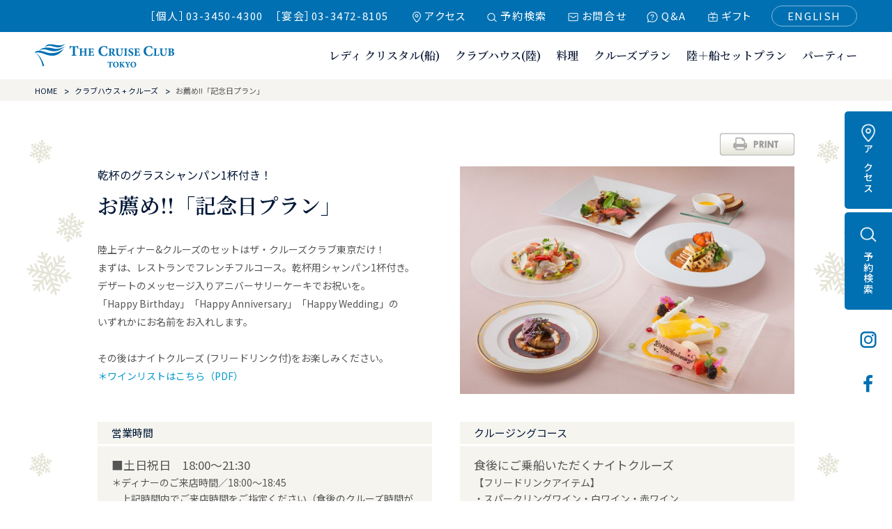

--- FILE ---
content_type: text/html; charset="utf-8"
request_url: https://cctokyo.co.jp/plan/21?
body_size: 23472
content:
<!DOCTYPE html>
<html dir="ltr" lang="ja" prefix="og: https://ogp.me/ns#">
<head>
<!-- Google Tag Manager -->
<script>(function(w,d,s,l,i){w[l]=w[l]||[];w[l].push({'gtm.start':
new Date().getTime(),event:'gtm.js'});var f=d.getElementsByTagName(s)[0],
j=d.createElement(s),dl=l!='dataLayer'?'&l='+l:'';j.async=true;j.src=
'https://www.googletagmanager.com/gtm.js?id='+i+dl;f.parentNode.insertBefore(j,f);
})(window,document,'script','dataLayer','GTM-5347F7N9');</script>
<!-- End Google Tag Manager -->

	<meta charset="UTF-8" />
	<title>記念日プラン｜お薦め!!「記念日プラン」｜お薦め!!「記念日プラン」｜東京湾クルーズで特別な1日に｜ザ・クルーズクラブ東京</title>
	<meta name="viewport"                 content="width=device-width,initial-scale=1" />
	<meta name="keywords"                 content="東京湾,クルーズ,レストラン,デート,品川,天王洲アイル,ウエディング,クリスタルヨットクラブ" />
	<meta name="description"              content="ザ・クルーズクラブ東京は東京湾を周遊するクルーズ船・レディクリスタルと陸上のクラブハウスを併せ持つ、天王洲アイルのフレンチレストラン。ランチ、アフタヌーン、ディナー、ナイトの各クルーズと陸上レストランでのお食事との組み合わせも自由自在です。" />
	<meta name="google-site-verification" content="ck3T4VU8d5ewUM1lNqSrCH66ehZoLTu1LyAcC57m2qU" />

	<!-- favicon -->
	<link rel="icon" href="/favicon.ico" sizes="any"><!-- 32×32 -->
	<link rel="icon" href="/icon.svg" type="image/svg+xml">
	<link rel="apple-touch-icon" href="/apple-touch-icon.png"><!-- 180×180 -->
	<link rel="manifest" href="/manifest.webmanifest">

	<!-- OGP -->
	<meta property="og:type"        content="article" />
	<meta property="og:image"       content="/img/cct/index/ogp.jpg" />
	<meta property="og:title"       content="記念日プラン｜お薦め!!「記念日プラン」｜お薦め!!「記念日プラン」｜東京湾クルーズで特別な1日に｜ザ・クルーズクラブ東京" />
	<meta property="og:url"         content="/plan/21?" />
	<meta property="og:site_name"   content="ザ・クルーズクラブ東京" />
	<meta property="og:description" content="ザ・クルーズクラブ東京は東京湾を周遊するクルーズ船・レディクリスタルと陸上のクラブハウスを併せ持つ、天王洲アイルのフレンチレストラン。ランチ、アフタヌーン、ディナー、ナイトの各クルーズと陸上レストランでのお食事との組み合わせも自由自在です。" />

	<!-- CSS -->
			<link rel="stylesheet" href="/css/?rnw=0&add=">
    <link rel="preconnect" href="https://fonts.googleapis.com">
	<link rel="preconnect" href="https://fonts.gstatic.com" crossorigin>
	<link href="https://fonts.googleapis.com/css2?family=EB+Garamond:ital,wght@0,400;0,500;0,600;0,700;1,400;1,500;1,600;1,700&family=Noto+Sans+JP:wght@400;500;600;700&family=Noto+Serif+JP:wght@500;600;700&display=swap" rel="stylesheet">

	<!-- script -->
	<script src="/vender/jquery/1/min.js"></script>
	<script src="/vender/riot/min.js"></script>
	<script src="/js/riot/ajax.js"></script>
	
	<!-- User Heat -->
		<script type="text/javascript">
	(function(add, cla){window['UserHeatTag']=cla;window[cla]=window[cla]||function(){(window[cla].q=window[cla].q||[]).push(arguments)},window[cla].l=1*new Date();var ul=document.createElement('script');var tag = document.getElementsByTagName('script')[0];ul.async=1;ul.src=add;tag.parentNode.insertBefore(ul,tag);})('//uh.nakanohito.jp/uhj2/uh.js', '_uhtracker');_uhtracker({id:'uhZGERYd04'});
	</script>
	</head>
<body>
<!-- Google Tag Manager (noscript) -->
<noscript><iframe src="https://www.googletagmanager.com/ns.html?id=GTM-5347F7N9"
height="0" width="0" style="display:none;visibility:hidden"></iframe></noscript>
<!-- End Google Tag Manager (noscript) -->

	<header id="header" class=" no-print">
<div class="firstLine bg_logoBlue newContainer">
<ul class="extraNav flexbox">
<li class="tel">［個人］03-3450-4300　［宴会］03-3472-8105</li>
<li class="accessNav"><a href="/access/">アクセス</a></li>
<li class="searchNav"><a href="/plan/">予約検索</a></li>
<li class="contactNav"><a href="/contact/">お問合せ</a></li>
<li class="faqNav"><a href="/faq/">Q&amp;A</a></li>
<li class="giftNav"><a href="/gift/">ギフト</a></li>
<li class="enNav"><a href="/english/">ENGLISH</a></li>
</ul><!-- /.extraNav -->
</div><!-- /.firstLine -->

<div class="logoWrap">
<h1 class="hdLogo"><a href="/">ザ・クルーズクラブ東京</a></h1>
</div><!-- /.logoWrap -->

<div class="openbtn"><span></span><span></span><span></span></div>
<nav id="gNav">
<div id="gNav-list">
<ul class="globalNav mincho f_600">
<li class="topNav"><a href="/">TOP</a></li>
<li class="has-child"><a class="" href="/cruise/ladycrystal.html">レディ クリスタル(船)</a>
	<ul>
		<li><a href="/cruise/ladycrystal.html">シップ紹介</a></li>
		<li><a href="/cruise/course.html">運航コース</a></li>
		<li><a href="/cruise/safety.html">安全への取組</a></li>
	</ul>
</li>
<li><a class="" href="/clubhouse/interior.html">クラブハウス(陸)</a></li>
<li><a class="" href="/cuisine/"   >料理</a></li>
<li><a class="" href="/cruise/"    >クルーズプラン</a></li>
<li><a class="" href="/clubhouse/" >陸＋船セットプラン</a></li>
<li><a class="" href="/party/"     >パーティー</a></li>
</ul><!-- /.globalNav -->
<ul class="addNav">
<li class="accessNav"><a href="/access/">アクセス</a></li>
<li class="searchNav"><a href="/plan/">予約検索</a></li>
<li class="contactNav"><a href="/contact/">お問合せ</a></li>
<li class="faqNav"><a href="/faq/">Q&amp;A</a></li>
<li class="giftNav"><a href="/gift/">ギフト</a></li>
<li class="enNav"><a href="/english/">ENGLISH</a></li>
<li class="tel"><a href="tel:0334504300">［個人］03-3450-4300</a><a href="tel:0334728105">［宴会］03-3472-8105</a></li>
</ul><!-- /.addNav -->
</div><!-- /#gNav-list -->
</nav><!-- /#gNav -->
</header>
	<main>
		<article>
			
<div id="pankuzu">
<ul>
<li><a href="/">HOME</a></li>
<li><a href="/plan/set">クラブハウス + クルーズ</a></li>
<li>お薦め!!「記念日プラン」</li>
</ul>
</div>

<div class="container">
<div class="topLike">
<iframe src="//www.facebook.com/plugins/like.php?href=http%3A%2F%2Fwww.crystal-yc.co.jp%2F&amp;width&amp;layout=button_count&amp;action=like&amp;show_faces=false&amp;share=false&amp;height=21" scrolling="no" frameborder="0" style="border:none; overflow:hidden; height:21px; width:120px; appId=664665823564007" allowTransparency="true"></iframe>
</div><!-- /.topLike -->
<div class="btnPrint"><input type="image" value="印刷する" src ="/img/cct/common/btn_print.png" height="33" width="107" onClick="print()"></div>

	<!-- プラン詳細 -->
	<section class="planDetailType1">
		<div class="planMainArea">
			<div class="planMainPhoto">
				<img src="/img/cms/plan/21.jpg" height="327" width="480" alt="">
			</div>
			<div class="planTitleArea">
					<p class="shoulder">乾杯のグラスシャンパン1杯付き！</p>
					<h1 class="planTitle mincho">お薦め!!「記念日プラン」</h1>
			</div>
			<p class="planLead">陸上ディナー&クルーズのセットはザ・クルーズクラブ東京だけ！<br />
まずは、レストランでフレンチフルコース。乾杯用シャンパン1杯付き。<br />
デザートのメッセージ入りアニバーサリーケーキでお祝いを。<br />
「Happy Birthday」「Happy Anniversary」「Happy Wedding」の<br />
いずれかにお名前をお入れします。<br />
<br />
その後はナイトクルーズ (フリードリンク付)をお楽しみください。<br />
<a href="/plan/download/WineList.pdf">＊ワインリストはこちら（PDF）</a></p>
		</div>
		<div class="planTextBlockArea">
											<div class="planTextBlockLine line1">
										<div class="planTextBlock">
						<h3>営業時間</h3>
						<div class="planText"><p>■土日祝日　18:00～21:30</p><br>
＊ディナーのご来店時間／18:00～18:45<br>
　上記時間内でご来店時間をご指定ください（食後のクルーズ時間が異なる日は来店可能時間もそれに合わせて異なります）。<br>
＊食後のクルーズ／20:30出航～21:30着桟(60分)<br>
　<br>
<p>■平日　18:30〜22:15</p><br>
＊ディナーのご来店時間／18:30〜19:30 <br>
　上記時間内でご来店時間をご指定ください（食後のクルーズ時間が異なる日は来店可能時間もそれに合わせて異なります）。<br>
＊食後のクルーズ／21:15〜22:15 (60分)</p><br>
<br>
■以下の日程は食後のナイトクルーズ運航時間を変更します<br>
・2024年2月25日（日）＆3月31日（日）は、<br>
　21:00出航～22:00着桟(60分)<br>
　＊ディナーのご来店時間／18:30〜19:15とさせていただきます。<br>
・2024年3月2日（土）は、<br>
　21:15出航～22:15着桟(60分)<br>
　＊ディナーのご来店時間／18:30〜19:30とさせていただきます。<br>
<br>
<small>※乗船案内は出航時間の5分前くらいにスタッフがお声掛けいたします。　　<br>
※社会情勢を踏まえ、時間変更、休業などの対応を取る場合があります。変更時は改めて告知いたします。またご予約の際にも、ご確認ください。<br>
※コースメニューは仕入れ状況などにより予告なく変更する場合があります。</small></div>
					</div>
															<div class="planTextBlock">
						<h3>クルージングコース</h3>
						<div class="planText"><P>食後にご乗船いただくナイトクルーズ</P><br>
【フリードリンクアイテム】<br>
・スパークリングワイン・白ワイン・赤ワイン<br>
・ビール・ウイスキー・焼酎・カクテル各種<br>
・コーラ・ジンジャーエール・グレープフルーツジュース<br>
・オレンジジュース・ウーロン茶<br>
※季節や仕入状況によってカクテルの内容を変更する場合がございます。<br>
<br>
【クルージングコース】<br>
<p>コースマップの「Aコース」をご覧ください。</p><br>
<small>※気象海象の状況によって運航コースが変わることがございます。</small><br>
<div class="btnCoursemap"><a href="/cruise/course.html">コースマップ／ビューポイント</a></div></div>
					</div>
									</div>
										<div class="planTextBlockCaption">
											</div>
		</div>
	</section>
	<!-- /プラン詳細 -->

	<!-- レスポンシブで問題になったら削除して下さい（CMSでプラン作成時にコース未作成の場合の見栄えの問題を解消している） -->
	<br style="clear:both;"/>

		<!-- コース詳細 -->
	<section class="planDetailType2">
						<!-- コースの主要な説明（コース説明・写真・料金・同一プラン別コースへのメニュー） -->
		<div class="planMainArea">
			<div class="planMainPhoto">
									<!-- Course main visual -->
					<img src="/img/cms/course/13.jpg" height="504" width="740" alt="" >
								<div class="planMainCaption">
					<img src="/img/cms/course/f13.jpg" style="margin-right: 20px; float:left;" width="220" />プランのデザートプレートには<br />
「Happy Birthday」<br />
「Happy Anniversary」<br />
「Happy Wedding」<br />
のいずれかに続けてお祝いを受ける方のお名前をお入れします。<br />
※デザートのメッセージは全文で20字前後にてお入れすることが可能です。その為、恐れ入りますが、アレンジ若しくは割愛させていただく事がございます。				</div>
			</div>
			<div class="planRightMenu">
				<!-- 同一プランの別コース -->
				
				<!-- 料金 -->
								<div class="planStandardPrice">
					<h3>料金</h3>
					<div class="planPriceDetail">
																					<p class="priceAmount mincho">お一人様</p>
							
							<!-- Price -->
							<!-- old logic
														<p class="price mincho"><b>15,000</b>円</p>
							-->
														<p class="price mincho"><b>15,000</b>円</p>

							<!-- price revision -->
							
								<span style="border-bottom: 1px solid red; font-weight: bold">
																</span><br/>

								<!-- old logic
																-->
														<!-- price revision -->
												<ul class="notice">
							※2名様以上<br />
※着席正餐スタイル <br />
・特別コース（デザートケーキにメッセージ付）<br />
※乾杯用グラスシャンパン1杯付<br />
※食後乗船のナイトクルーズ代金<br />
（乗船料・船内でのお飲物）<br />
※税金<br />
※サービス料<br />
<br />
						</ul>
					</div>
				</div>
				<div class="courseList">
					<ul>
						<li>
							<div class="courseThumb">
								<a href="/reservation/?date=2025-11-12&plan=21&course=13" class="goPlanDetail reservation">
									ご予約はこちら
								</a>
							</div>
						</li>
					</ul>
				</div>
							</div>
		</div>
						<div class="planMenuArea" style="">
			<div class="planMenu">
				<ul class="mincho">
										<li>
						乾杯用グラスシャンパン1杯付<br />
※ノンアルコール対応可能													<small class="engFont1">　</small>
											</li>
										<li>
						本日の一口オードブル													<small class="engFont1">　Chef&#039;s Selection of Bite-Sized Hors d&#039;oeuvres</small>
											</li>
										<li>
						彩り野菜の軽いマリネ ハモンセラーノ添え													<small class="engFont1">Marinated Colorful Vegetables Served with Jam&oacute;n Serrano</small>
											</li>
										<li>
						フランス産セップ茸と小エビ入り洋風茶碗蒸し オマール海老添え <br />
オマールコンソメソース													<small class="engFont1">Steamed Egg Custard with Matsutake Mushroom and Shrimp Served with Bite-Sized Lobster, Lobster Consomm&eacute; Sauce※(Matsutake Mushroom is only on the season) Matsutake will be substituted by other kind of Mushroom, when Matsutake Season ends in the end of November.　</small>
											</li>
										<li>
						本日のお魚料理													<small class="engFont1">Today&#039;s Fish Dish　</small>
											</li>
										<li>
						牛フィレ肉のステーキ トリュフソース													<small class="engFont1">Saut&eacute;ed Beef Fillet, Truffle Sauce　</small>
											</li>
										<li>
						又は													<small class="engFont1">or　</small>
											</li>
										<li>
						本日のお肉料理<br />
※6名様以上のグループ予約では「牛フィレ肉のステーキ トリュフソース」に統一させていただきます													<small class="engFont1">Today&rsquo;ｓ Ｍeat Dish</small>
											</li>
										<li>
						～特別シェアデザート～<br />
リンゴのムース バニラアイスクリームと<br />
シナモン香るオレンジシャーベットと共に<br />
(*メッセージプレート＆記念写真1枚付き)													<small class="engFont1">Special Shared Dessert (by Two Guests), Apple Mousse served with Vanilla Ice Cream and Cinnamon Orange Sherbet ※	(Served with Pre-ordered Message Plate and Photo)</small>
											</li>
										<li>
						コーヒー又は紅茶											</li>
										<li>
						◇3/13～メニューが変更します◇<br />
<br />
											</li>
										<li>
						本日の一口オードヴル<br />
<br />
											</li>
										<li>
						彩り野菜の軽いマリネ ハモンセラーノ添え<br />
<br />
											</li>
										<li>
						モッツァレラチーズ入り洋風茶碗蒸し<br />
フォアグラ添え トリュフコンソメソース<br />
<br />
											</li>
										<li>
						鮮魚のソテー オマール海老のラビオリ<br />
<br />
											</li>
										<li>
						牛フィレ肉のステーキ 粒マスタードソース<br />
<br />
											</li>
										<li>
						～特別シェアデザート～<br />
ガトー・フォレノワール<br />
赤い果実のシャーベットとピスタチオのアイスクリーム添え<br />
(*メッセージプレート＆記念写真1枚付き)											</li>
									</ul>
			</div>
			<div class="planOptionPriceArea">
								<!-- /plan/course/otherprice/bouquet.phtml -->
<div class="planOptionPrice">
	<h3>オプション料金</h3>
	<table>
		<tr>
			<th colspan="2">花束・テーブル装花（船内またはお持ち帰り用として）</th>
		</tr>
		<tr>
			<td>花束</td>
			<td class="tdPrice">3,300円〜</td>
		</tr>
		<tr>
			<td>テーブル装花</td>
			<td class="tdPrice">3,300円〜</td>
		</tr>
	</table>
	<ul class="notice">
		<li>※お好みの色・種類などをお申し付けください。</li>
		<li>※季節によって花の種類は変わります。</li>
		<li>※本数指定の花束は別途お見積りさせていただきます。</li>
	</ul>
</div>
				<div class="planOptionText">
					【注意事項】<br />
※クラブハウスディナーは小学生未満のお子様のご利用をご遠慮くださいますようお願い申し上げます。<br />
※お席のご指定は承っておりませんので、ご了承ください。				</div>
			</div>
		</div>
	</section>

	<!-- ご予約にあたっての注意事項（ページ内ジャンプ） -->
	<a id="caution" name="caution"></a>

			<div class="planDiscraimerArea">
			<!-- ご予約にあたって -->
						<div class="planDiscraimer">
				<h3>ご予約にあたって</h3>
				<div>
					<div id="caution-area">
	<ul>
		<li>ご予約はご来店希望日の1ヶ月前から承ります。</li>
		<li>営業時間および運航時間は変更となる場合がございますので、ご予約の際必ずご確認ください。</li>
		<li>代表者のお名前・電話番号（昼間のご連絡先または、携帯電話）を必ずお知らせください。</li>
		<!--
		<li>ご乗船手続きは出航の1時間前よりクラブハウス内フロントにて開始。最終手続きは出航の30分前までとなります。</li>
		 -->
		<li>ご予約後お客様のご都合による変更・お取り消しには下記の料率に基づき手数料を申し受けます。
			<ul style="margin:0.5em 0;">
				<li>ご来店日の7日前まで 200円</li>
				<li>ご来店日の6日前から2日前まで 10％</li>
				<li>ご来店日の前日と当日の出航まで 30％</li>
				<li>出航後ならびに無連絡の場合 100％</li>
			</ul>
		</li>
		<li>ご来店日の変更につきましては、7日前までのお申し出に限り1回目は無手数料にてお取り扱いいたします。</li>
		<li>ご来店日の7日前以降のお申し出ならびに2回目のご変更は上記手数料に基づき手数料を申し受けます。</li>
		<li>なお、1ヶ月以上先へのお日にちへの変更には応じかねます。この場合一旦お取り消しの扱いとなります。</li>
	</ul>
</div>
<style>
#_caution-area {
	margin: 0;
	text-align: left;
	line-height: 1.3 !important;
	font-size: 9pt !important;
}

#_caution-area ul {
	margin-left: 0em !important;
	padding: 0 !important;
}

#caution-area li {
	margin-left: 1.1em !important;
	margin-bottom: 0.5em;
	padding: 0 !important;
	list-style-type: none !important;
	line-height: 1.3 !important;
}

#_caution-area li:before {
	content: '※';
	margin-left: -1.1em;
}

#caution-area li div.outer > div {
	margin: 0.2em;
}
</style>				</div>
			</div>
						<div class="planBtnArea">
				<a href="/plan/">
					<img src="/img/cct/plan/btn_back.png" height="48" width="219" alt="ひとつ前のページへ">
				</a>
			</div>
		</div>
	
	<!-- ご予約にあたっての注意事項（ページ内ジャンプ） -->
	<a id="caution" name="caution"></a>

	</div>
		</article>
	</main>
	<footer class="no-print">
	<div class="bg_beige newContainer">
		<p class="contactFt "><a href="/contact/">お問い合わせ・メルマガ登録・パンフレット</a></p>
		<div class="telFt navy f_500 ">
			<p class="txt">お電話でのご予約・お問い合わせ<span class="time">10:00〜18:00</span></p>
			<p class="num"><span class="jp">［個人］</span><a href="tel:0334504300" class=" navy">03-3450-4300</a><br><span class="jp group">［宴会］</span><a href="tel:0334504300" class=" navy">03-3472-8105</a></p>
		</div><!-- /.telFt -->
	</div><!-- /.bg_beige -->

<div class="bg_navy">
<div class="rightSide">
<ul class="ftMenu">
<li><ul class="welcomeMenu">
<li><a href="/welcome/"><span>WELCOME</span></a></li>
<li><a href="/welcome/history.html"><span>ヒストリー</span></a></li>
<li><a href="/welcome/story.html"><span>楽しみ方</span></a></li>
<li><a href="/welcome/appeal.html"><span>6つの魅力</span></a></li>
<li><a href="/gallery/"><span>ギャラリー</span></a></li>
<li><a href="/request/"><span>撮影・取材</span></a></li>
</ul></li>
<li><ul class="corporateMenu">
<li><a href="/corporate/company.html"><span>会社概要</span></a></li>
<li><a href="/cruise/safety.html"><span>安全への取組</span></a></li>
<li><a href="/corporate/recruit.html"><span>採用情報</span></a></li>
<li><a href="/corporate/privacy.html"><span>個人情報保護</span></a></li>
<li><a href="/corporate/law.html"><span>特定商取引法</span></a></li>
<li><a href="/download/unsoyakkan_20240401.pdf" target="_blank"><span>運送約款</span></a></li>
</ul></li>
</ul>
</div><!-- /.rightSide -->
<div class="leftSide">
<p class="ftLogo">ザ・クルーズクラブ東京</p>
<p class="companyName mincho">ザ・クルーズクラブ東京</p>
<p class="companyAddress">〒140-0002<br><span>東京都品川区東品川2-3-16</span><br><span>シーフォートスクエア1階</span></p>
<small class="copyright">Copyright &copy; THE CRUISE CLUB TOKYO all rights reserved.</small>
</div><!-- /.leftSide -->
</div><!-- /.bg_navy -->
</footer>

<div id="fixed_tab" class="no-print">
<ul class="f_500">
<li class="accessTab site"><a href="/access/">アクセス</a></li>
<li class="searchTab site"><a href="/plan/">予約検索</a></li>
<li class="igTab sns"><a href="https://www.instagram.com/the_cruise_club_tokyo/?ref=badge" target="_blank">インスタグラム</a></li>
<li class="fbTab sns"><a href="https://www.facebook.com/thecruiseclubtokyo" target="_blank">フェイスブック</a></li>
</ul>
</div><!-- /#fixed_icon -->

	<script>console.log('RENEWAL')</script>
	<script src="/js/header-footer.js"></script>
				<script src="/js/function.js"></script>
	
				<script async src="https://www.googletagmanager.com/gtag/js?id=UA-75392115-1"></script>
		<script>
		  window.dataLayer = window.dataLayer || [];
		  function gtag(){dataLayer.push(arguments);}
		  gtag('js', new Date());
		  gtag('config', 'UA-75392115-1');
		</script>
	</body>
</html>


--- FILE ---
content_type: text/css; charset=utf-8
request_url: https://cctokyo.co.jp/css/?rnw=0&add=
body_size: 170432
content:
@charset "utf-8";

@import url('https://fonts.googleapis.com/css?family=Crimson+Text|Questrial&display=swap');

/* Default Reset   common Style Seet
-------------------------------------------------------------
 1-01 ブラウザ初期設定リセット
 1-02 配置
 1-03 マージン
 1-04 文字の大きさ
 1-05 行間
 1-06 文字装飾
 1-07 文字の色
 1-08 ボーダー
 1-09 クリアフィックス
 1-10 フレックスボックス
-------------------------------------------------------------*/


/* 1-01 ブラウザ初期設定リセット
-------------------------------------------------------------*/
* {margin:0;padding:0;font-style:normal; /*letter-spacing:0;*/}
p {margin:0;}
ul, li {list-style-type:none;}
img{border:0;vertical-align:bottom;}
table{border-collapse:collapse;empty-cells:show;}

textarea {font-size:100%;}
form, fieldset, input, button {margin:0;padding:0;font-size:100%;}

/* 1-02 配置
-------------------------------------------------------------*/
.left{float:left;display:inline;}
.right{float:right;display:inline;}

.clear{clear:both;}
.clearleft{clear:left;}
.clearright{clear:right;}

.alignleft{text-align:left !important;}
.aligncenter{text-align:center;}
.alignright{text-align:right;}

.block{display:block;}

.relative{position: relative;}

/* 1-03 マージン
-------------------------------------------------------------*/
.m2{margin:2px;}
.m5{margin:5px;}
.m10{margin:10px;}
.m15{margin:15px;}
.m20{margin:20px;}
.m30{margin:30px;}
.m40{margin:40px;}

.mt2{margin-top:2px;}
.mt5{margin-top:5px;}
.mt10{margin-top:10px;}
.mt15{margin-top:15px;}
.mt20{margin-top:20px;}
.mt30{margin-top:30px;}
.mt40{margin-top:40px;}
.mt50{margin-top:50px;}
.mt60{margin-top:60px;}
.mt70{margin-top:70px;}
.mt80{margin-top:80px;}
.mt100{margin-top:100px;}

.mr2{margin-right:2px;}
.mr5{margin-right:5px;}
.mr10{margin-right:10px;}
.mr13{margin-right:13px;}
.mr15{margin-right:15px;}
.mr20{margin-right:20px;}
.mr30{margin-right:30px;}
.mr40{margin-right:40px;}

.mb0{margin-bottom:0!important;}
.mb2{margin-bottom:2px!important;}
.mb5{margin-bottom:5px!important;}
.mb10{margin-bottom:10px!important;}
.mb15{margin-bottom:15px!important;}
.mb20{margin-bottom:20px!important;}
.mb30{margin-bottom:30px!important;}
.mb40{margin-bottom:40px!important;}
.mb50{margin-bottom:50px!important;}
.mb60{margin-bottom:60px!important;}
.mb70{margin-bottom:70px!important;}
.mb80{margin-bottom:80px!important;}
.mb100{margin-bottom:100px!important;}

.ml2{margin-left:2px;}
.ml5{margin-left:5px;}
.ml10{margin-left:10px;}
.ml15{margin-left:15px;}
.ml20{margin-left:20px;}
.ml25{margin-left:25px;}
.ml30{margin-left:30px;}
.ml40{margin-left:40px;}
.ml50{margin-left:50px;}
.ml60{margin-left:60px;}
.ml70{margin-left:70px;}
.ml80{margin-left:80px;}
.ml100{margin-left:100px;}

.pb0{padding-bottom:0 !important;}
.pb20{padding-bottom:20px;}
.pb30{padding-bottom:30px;}
.pt5{padding-top:5px;}
.pt10{padding-top:10px;}
.pt15{padding-top:15px;}
.pt20{padding-top:20px;}
.pt30{padding-top:30px;}
.pt50{padding-top:50px;}

.pr50{padding-right: 50px;}

/* 1-04 文字の大きさ
-------------------------------------------------------------*/
.f50{font-size:50%;}
.f80{font-size:80%;}
.f90{font-size:90%;}
.f110{font-size:110%;}
.f120{font-size:120%;}
.f130{font-size:130%;}

.f9{font-size:9px;}
.f10{font-size:10px;}
.f11{font-size:11px;}
.f12{font-size:12px;}
.f13{font-size:13px;}
.f14{font-size:14px;}
.f15{font-size:15px;}
.f16{font-size:16px;}
.f17{font-size:17px;}
.f18{font-size:18px;}
.f19{font-size:19px;}
.f20{font-size:20px;}
.f25{font-size:25px;}
.f30{font-size:30px;}

/* 1-05 行間
-------------------------------------------------------------*/
.lh110{line-height:110%;}
.lh120{line-height:120%;}
.lh130{line-height:130%;}
.lh140{line-height:140%;}
.lh150{line-height:150%;}
.lh160{line-height:160%;}
.lh170{line-height:170%;}
.lh180{line-height:180%;}
.lh190{line-height:190%;}
.lh200{line-height:200%;}

/* 1-06 文字装飾
-------------------------------------------------------------*/
em{font-style:normal;font-weight:bold;}
.bold{font-weight:bold;}
.italic{font-style:italic;}
.underLine {text-decoration:underline;}
.tate{display: block;transform: rotate(90deg);}

/* 1-07 文字の色
-------------------------------------------------------------*/
.red{color:#ff0000;}
.white{color:#fefefe;}
.blue{color:#0000ff;}
.blue2{color:#3371CB;}
.black{color:#000000;}
.orange{color:#ffa500;}

.aqua{color:#00ffff;}
.lime{color:#00ff00;}
.olive{color:#808000;}
.silver{color:#c0c0c0;}
.yellow{color:#ffff00;}
.gray{color:#808080;}
.gray2{color: #AAABAC;}
.maroon{color:#800000;}
.purple{color:#800080;}
.green{color:#008000;}
.navy{color:#001737;}/*CCTネイビー*/

/* 1-08 ボーダー
-------------------------------------------------------------*/
.border{border:1px solid #aaa;}

/* 1-09 クリアフィックス
-------------------------------------------------------------*/
.clearfix:after,
#container:after{
	content:".";
	height:0;
	clear:both;
	display:block;
	visibility:hidden;
}
.clearfix,
#container{
	zoom:100%;
}
.cl{
	_zoom:1;
	overflow:hidden;
}
.modalmap,
.modalmap1,
.modalmap2{
	outline:none;
}

/* 1-10 フレックスボックス
-------------------------------------------------------------*/
.flexbox {
	display: -webkit-box;
	display: -webkit-flex;
	display: flex;
	-webkit-box-pack: justify;
    -webkit-justify-content: space-between;
    justify-content: space-between;
}
/* ----------------------------------------
  Base Style Seet

	2-1. default
	2-2. font
	2-3. layout
	2-4. link
	2-5. title
	2-6. 検索ボックス
	2-7. plan list
	2-8. course list
	2-9. pankuzu
	2-10. form
	2-11. pager
	2-12. クリスマスデコレーション
	2-13. 2024/03/リニューアル
---------------------------------------- */


/* ----------------------------------------
  2-1.default
  ---------------------------------------- */
body{
	font-size:14px;
	line-height:1.5;
	color: #555;
	font-family: 'Noto Sans JP', 'Hiragino Kaku Gothic ProN', 'Hiragino Kaku Gothic Pro', '游ゴシック', 'Yu Gothic', 'メイリオ', 'Meiryo', sans-serif;
	font-weight: normal;
	font-weight: 400;
	position:relative;
}
nav,section,article,figure,aside {display:block;}
article{
	overflow: hidden;
	position: relative;
	width: 100%;
}
button{
	background: none;
	border: none;
}
#wrapper{position: relative;left: 0px;width: 100%;}
.spOnly{display: none;}
/*#gNav nav ul li.spOnly{display: none;}*/

/* ----------------------------------------
  2-2.font
  ---------------------------------------- */
.gothic {
	font-family: 'Noto Sans JP', 'Hiragino Kaku Gothic ProN', 'Hiragino Kaku Gothic Pro', '游ゴシック', 'Yu Gothic', 'メイリオ', 'Meiryo', sans-serif;
}
.mincho {
	font-family: 'Noto Serif JP', 'Hiragino Mincho ProN', 'Hiragino Mincho Pro', '游明朝', 'Yu Mincho', serif;
	font-weight: normal;
	font-weight: 500;
}
@media screen and (max-width:769px) {
	/* 明朝がスマホで細く見える */
	.mincho {
		font-family: 'Noto Serif JP', 'Hiragino Mincho ProN', 'Hiragino Mincho Pro', '游明朝', 'Yu Mincho', serif;
		font-weight: bold;
		font-weight: 600;
	}
}
.engFont1{font-family: 'Crimson Text', 'Times New Roman', serif;}
.engFont2{font-family: 'Century Gothic', 'Questrial', sans-serif;}
.fw400{font-weight:400;}
.fw500{font-weight:500;}
.fw600{font-weight:600;}
.fw700{font-weight:700;}

/* ----------------------------------------
  2-3.layout
  ---------------------------------------- */
.container{
	width:1000px;
	position:relative;
	margin:0 auto;
	overflow:hidden;
}
aside#side{
	width:240px;
	float:left;
}
#mainColumn{
	width:620px;
	float:right;
	padding-bottom:100px;
}
.topLike{
	text-align:right;
	width:110px;
	padding-top:10px;
	float:right;
}

/* ----------------------------------------
  2-4.link
---------------------------------------- */
a {
	text-decoration: none;
	color:#000;
}
a:visited{}
a:hover{text-decoration: underline;}
a.cboxElement:focus{outline:none;}
#colorbox *{outline:none;}
.btn{display: inline-block;}
.btn:hover,
a:hover img{
	filter: alpha(opacity=60);
	-moz-opacity:0.60;
	opacity:0.60;
	transition: all 0.2s ease;
}
.btnPrint{
	clear:both;
	text-align: right;
	padding:10px 0;
}
.innerLink li{
	float: left;
	width: 225px;
	margin: 0 14px 10px 0;
}
.innerLink li a{
	display: block;
	border:1px solid #938868;
	background: #F6F5F3;
	color:#938868;
	line-height: 1.1;
	padding:7px 10px 6px 15px;
	font-size: 14px;
	font-weight: 600;
	position: relative;
}
.innerLink li a:after {
    content: '>';
    position: absolute;
    right: 10px;
    font-size: 12px;
    transform:rotate(90deg) scale(1,1.3);
    transform: ;
    font-weight: bold;
}
.innerLink li.linkPdf a:after{transform:rotate(0deg) scale(1,1.3);}

@media screen and (max-width:526px){
	.listMainArea .innerLink.ml25 {
		margin-left: 0;
	}
	.listMainArea .innerLink li {
		float: none;
		margin: 0 auto 10px;
	}
}

/* ----------------------------------------
  2-5.title
  ---------------------------------------- */
.pageTitle{
	font-size: 30px;
	line-height: 1.0;
	font-weight: bold;
	font-weight: 600;
	letter-spacing: 0.05em;
	border-left: 7px solid #111d39;
	padding:0 0 0 18px;
	color: #111d39;
	margin-bottom: 30px;
}
.pageTitle.engFont1 {
	font-size: 36px;
}

/* ----------------------------------------
  2-6.検索ボックス
---------------------------------------- */
.planSearchBox{
	background: #E6E5DA;
	border-radius:5px;
	padding:15px 0px 15px 20px;
}
.planSearchBox .searchPlanDate,
.searchPlanCalender,
.searchPlanSelect,
#searchSubmit{
	display: inline-block;
}
.planSearchBox select{
	-webkit-appearance: none;
	-moz-appearance: none;
	appearance: none;
	border: 1px solid #999;
	background: #E8EBE4;
	background: url("../img/cct/common/arw_dwn.png") right 50% no-repeat, -webkit-linear-gradient(top, #fff 0%,#E8EBE4 100%);
	background: url("../img/cct/common/arw_dwn.png") right 50% no-repeat, linear-gradient(to bottom, #fff 0%,#E8EBE4 100%);
	background-size: 13px , 100%;
	display: inline-block;
	padding:8px 25px 8px 10px !important;
	font-size: 14px;
	border-radius:5px;
	/* forIE8 9 */
	padding:0\9;
}
.planSearchBox select::-ms-expand {
	display: none;
}
.planSearchBox .searchPlanDate{margin-right:3px;}
.planSearchBox .searchPlanDate span{
	margin:0 2px;
	font-size:15px;
}
.searchPlanCalender{
	width:150px;
	font-size:15px;
	text-shadow:1px 1px 1px rgba(255,255,255,0.5);
}
.searchPlanCalender .fa-calendar{
	font-size:1.6em;
	margin-right:10px;
}
.searchPlanCalender input{
	margin-right:10px;
	transform: scale(1.5);
}
.planSearchBox h3{
	display: inline-block;
	text-shadow:1px 1px 1px rgba(255,255,255,0.5);
	margin-right:5px;
}
.searchPlanSelect select{
	width:180px;
	margin-right:5px;
}
#searchSubmit{
	margin-left: 5px;
	width:50px;
	height:50px;
	line-height: 50px;
	color:#fff;
	text-align: center;
	border-radius:25px;
	background: #948768;
	font-size: 14px;
	letter-spacing: 1px;
	cursor:pointer;
}
#searchSubmit:hover{
	opacity:0.6;
}

/* ----------------------------------------
  2-7. plan list
---------------------------------------- */
/* 検索結果で使われている縦に並ぶタイプのリスト */
.planSearchList {
	margin-bottom:15px;
}
.planSearchList > ul{
	overflow: hidden;
}
.planSearchList > ul > li {
	padding-bottom:20px;
	border-bottom:1px solid #ddd;
	margin-bottom:20px;
	overflow: hidden;
}
.planSearchList > ul > li:last-of-type {
	border-bottom:none;
}
.planSearchList ul li .planThumb {
	width:180px;
	float:left;
}
.planSearchList ul li .planThumb img {
	width:100%;
}
.planSearchList ul li .planDescription {
	width:790px;
	float:right;
	position: relative;
}
.planSearchList ul li .planDescription .planListTitleArea {
	margin-bottom:10px;
}
.planSearchList h3 {
	font-weight:normal;
	line-height: 1.3;
}
.planSearchList h3.engFont2 {
	font-size:25px;
}
.planSearchList h3.mincho {
	font-size:23px;
}
.planSearchList ul li small {
	font-size:12px;
	display: block;
	font-weight:500;
}
.planSearchList ul li small.shoulder{
	margin-bottom:2px;
}
.planSearchList ul li .planDescription .planData {
	overflow: hidden;
}
.planSearchList ul li .planDescription .planData dt{
	clear:left;
	float:left;
	width:40px;
	background: #A1A2A4;
	line-height: 1.1;
	color:#fff;
	letter-spacing: 2px;
	text-align: center;
	padding:2px 0;
	font-size:12px;
	margin-right: 10px;
	margin-bottom:5px;
}
.planSearchList ul li .planDescription .planData dd {
	margin-bottom: 5px;
}
.planSearchList ul li .planDescription p.comment {
	width: 570px;
}
.planSearchList ul li .planDescription .goPlanDetail {
	position: absolute;
	right:0px;
	bottom:0px;
	width:210px;
	height:35px;
	line-height: 35px;
	color:#948766;
	text-shadow:1px 1px 0 rgba(255,255,255,0.5);
	font-size: 15px;
	text-align: center;
	border:1px solid #948766;
	border-radius: 5px;
	background: #ffffff; /* Old browsers */
	background: -moz-linear-gradient(top,  #ffffff 0%, #e7e9dd 100%); /* FF3.6-15 */
	background: -webkit-linear-gradient(top,  #ffffff 0%,#e7e9dd 100%); /* Chrome10-25,Safari5.1-6 */
	background: linear-gradient(to bottom,  #ffffff 0%,#e7e9dd 100%); /* W3C, IE10+, FF16+, Chrome26+, Opera12+, Safari7+ */
	filter: progid:DXImageTransform.Microsoft.gradient( startColorstr='#ffffff', endColorstr='#e7e9dd',GradientType=0 ); /* IE6-9 */
}
.planSearchList ul li .planDescription .goPlanDetail:hover{
	text-decoration: none;
	opacity: 0.6;
}

/* ----------------------------------------
  2-8. course list
---------------------------------------- */
.courseList{
	margin-bottom:15px;
}
.courseList ul{
	overflow: hidden;
}
.courseList ul li{
	padding-bottom:20px;
	border-bottom:1px solid #eee;
	margin-bottom:20px;
	overflow: hidden;
}
.courseList ul li:last-child{
	border-bottom:none;
}
.courseList ul li .courseThumb{
	width:220px;
	float:left;
}
.courseList ul li .courseThumb img{
	width:100%;
	margin-bottom:10px;
}
.courseList ul li .courseThumb .goPlanDetail{
	display: block;
	width:220px;
	height:35px;
	line-height: 35px;
	color:#968768;
	text-shadow:1px 1px 0 rgba(255,255,255,0.5);
	font-size: 15px;
	text-align: center;
	border:1px solid #968768;
	border-radius: 5px;
	background: -webkit-linear-gradient(top,  #ffffff 0%,#e7e9dd 100%);
	background: linear-gradient(to bottom,  #ffffff 0%,#e7e9dd 100%);
}
.courseList ul li .courseThumb .goPlanDetail:hover{
	text-decoration: none;
	opacity: 0.6;
}
.courseList ul li .courseDescription{
	width:750px;
	float:right;
	position: relative;
}
.courseList ul li .courseDescription .courseListTitleArea{
	margin-bottom:15px;
}
.courseList h3{
	font-weight:normal;
	line-height: 1.0;
	display: inline-block;
	vertical-align: middle;
	margin-right: 10px;
}
:root .courseList h3{line-height: 1.3\0;}
.courseList h3{line-height: 1.3\9;}
.courseList h3.engFont2{font-size:23px;}
.courseList h3.mincho{font-size:20px;}
.courseList ul li small{
	font-size:13px;
	display: inline-block;
	font-weight:normal;
	vertical-align: middle;
}
.courseList ul li small.shoulder{
	margin-bottom:5px;
	padding-top:0;
}
.courseList ul li h4{
	font-weight: normal;
	color:#fff;
	display: inline-block;
	line-height: 1;
	font-size: 12px;
	padding:3px 10px;
	margin-bottom:10px;
	background: #968768;
}
.courseList ul li p{
	font-size:12px;
	line-height: 1.8;
}

/* ----------------------------------------
  2-9. pankuzu
---------------------------------------- */
#pankuzu{
	padding:5px 50px;
	background-color: #f5f4f1;
}
#pankuzu li{
	display: inline;
	font-size:11px;
}
#pankuzu a{
	padding-right:5px;
	color:#001737;
}
#pankuzu a:after{
	content:'>';
	display: inline-block;
	vertical-align: middle;
	transform: scale(1,1.3);
	position: relative;
	top:-2px;
	margin-left:10px;
}

/* ----------------------------------------
  2-10.form
---------------------------------------- */
.tableInquiry td {
	font-size:16px;
}
.tableInquiry td input{
	padding:5px;
	box-shadow:1px 1px 2px 0px rgba(0,0,0,0.2) inset;
	border:1px solid #ccc;
}
.tableInquiry td p{
	font-size:12px;
	margin:0;
	line-height:1.5;
	padding:0;
}
.sizeLL{width:95%;}
.sizeL{width:60%;}
.sizeM{width:38%;}
.sizeS{width:34%;}
.sizeSS{width:25%;}
.formNotice{padding-bottom:5px;}
.confirmNotice{padding:5px 0;}
.btnYubin{
	color:#fff;
	padding:5px 10px;
	text-align:center;
	display:inline-block;
	background:#E4542A;
	border-radius:5px;
	font-size:12px;
	verticla-align:middle;
}
.errorMessage{
	border:3px solid #FA7572;
	padding:12px;
	margin-bottom:15px;
}
#mainColumn .errorMessage p{
	color:#FF4D4D;
	font-size:15px;
	line-height:1.5;
	padding:5px 0 5px 40px;
	background: url("../img/common/icon_notice.png.html") no-repeat left top;
	margin:0 0 0px 0;
}

/* ----------------------------------------
  2-11. pager
---------------------------------------- */
.pager{}
.pager ul{
	overflow:hidden;
	text-align:center;
	padding:20px 0;
}
.pager ul li{
	display:inline-block;
	margin:0 7px;
}
.pager ul li a,
.pager ul li span{
	display:block;
	border:1px solid #3699E6;
	height:30px;
	width:30px;
	line-height:30px;
	text-align:center;
	font-size:18px;
	color:#3699E6;
}
.pager ul li a:hover,
.pager ul li span{
	background-color:#3699E6;
	color:#fff;
	text-decoration:none;
}
.pager ul li.pagerPrev a,
.pager ul li.pagerNext a{
	width:50px;
	background-color:#3699E6;
	color:#fff;
	font-weight:bold;
}

@media screen and (max-width:768px){

/* ----------------------------------------
  2-1. default
  ---------------------------------------- */
	img{
		width: 100%;
		height: auto;
		vertical-align: text-bottom;
	}
	.container {
		width: 100%;
	}
	.pcOnly {
		display: none;
	}
	.spOnly {
		display: block;
	}
	
/* ----------------------------------------
  2-4. link
---------------------------------------- */
	a:hover {
		text-decoration:none;
	}
	.btn:hover,
	a:hover img {
		filter: alpha(opacity=100);
		-moz-opacity:1.0;
		opacity:1.0;
	}

/* ----------------------------------------
  2-5. title
  ---------------------------------------- */
	.pageTitle{
		font-size: 24px;
		line-height: 1.2;
		margin-bottom: 20px;
		padding:0 0 0 13px;
	}
	.pageTitle.engFont1 {
		font-size: 26px;
	}
	
/* ----------------------------------------
 2-6. 検索ボックス
---------------------------------------- */
	.planSearchBox{padding: 14px 5% 15px;box-sizing: border-box;border-radius: 0;}
	.planSearchBox .searchPlanDate,
	.searchPlanCalender,
	.searchPlanSelect,
	#searchSubmit{display: block;}
	.planSearchBox select{padding: 6px 18px 6px 9px;border-radius: 3px;}
	.planSearchBox .searchPlanDate{display: block;}
	.planSearchBox .searchPlanDate span{font-size: 13px;}
	/*.searchPlanCalender{width: 75px;text-align: right;top: -23px;margin-bottom: -33px;float: right;}*/
	.searchPlanCalender {margin-bottom: 15px;}
	.searchPlanCalender input{transform: none;vertical-align:middle; margin-right: 2px;}
	.planSearchBox h3{width: 100%;font-size: 14px;margin-bottom: 3px;}
	.searchPlanSelect select{width: 48%;margin-right: 1%;}
	#searchSubmit{margin: 14px auto 0;}
	.searchPlanCalender img.ui-datepicker-trigger {margin-top: 10px;margin-right: 25px!important;margin-left: 3px;width: 26px;}
	#undecided-label{font-size: 13px;width: 100%;/*display: block;*/}
	#plan-search-year{width: 25%;}
	#plan-search-month{width: 18%;}
	#plan-search-day{width: 18%;}
	
/* ----------------------------------------
  2-7. plan list
---------------------------------------- */
/* 検索結果で使われている縦に並ぶタイプのリスト */
	#topSeasonPlan .planList a small{padding: 2px 0 1px 8px !important;}
	#topSeasonPlan{padding-bottom: 15px;}
	#topBasicPlan .planList h3{padding: 14px 27px 11px 31px;margin-bottom: 0;border-bottom: none;}
	#topBasicPlan .planList h4{text-align: center;padding: 0;letter-spacing: -0.03em;margin: 0 4% 20px;}
	#topBasicPlan .planList h4 span{letter-spacing: -0.03em;}
	#topBasicPlan .planList h4 small{font-size: 11px;}
	#topBasicPlan .planList ul li h5.engFont2 {font-size: 17px !important;}

/* 検索結果で使われている縦に並ぶタイプのリスト */
	.planSearchList{margin-bottom:15px;}
	.planSearchList > ul > li{
		padding-bottom:0px;
		border-bottom:none;
		margin-bottom:40px;
		overflow: hidden;
	}
	.planSearchList ul li .planThumb{
		width:100%;
		float:none;
		margin-bottom: 10px;
	}
	.planSearchList ul li .planThumb img{width:100%;}
	.planSearchList ul li .planDescription{
		width:94%;
		float:none;
		margin:0 3%;
	}
	.planSearchList h3.engFont2{font-size:22px;}
	.planSearchList h3.mincho{font-size:20px;}
	.planSearchList ul li small{font-size:11px;}
	.planSearchList ul li .planDescription .comment{
		margin-bottom: 10px;
		width: 100% !important;
	}
	.planSearchList ul li .planDescription .goPlanDetail{
		position: relative;
		display: block;
		margin:0 auto;
	}
	.planSearchList ul li .planDescription .goPlanDetail:hover {
		opacity: 1.0;
	}
	.planSearchList ul li .planDescription .planData dt {
		float: none;
	}

/* ----------------------------------------
  2-9. pankuzu
---------------------------------------- */
	#pankuzu {
		padding:3px 18px;
	}
	#pankuzu ul {
		width:90%;
	}

/* ----------------------------------------
  2-11. pager
---------------------------------------- */
	h2.pageTitle {
    	margin: 0 0 20px 17px;
    	font-size: 25px;
    	padding: 0 0 0 15px;
	}
}

/* ----------------------------------------
  2-12. クリスマスデコレーション
---------------------------------------- */
@media screen and (min-width:1000px){
	article {
		background-image: url("../img/cct/common/xmas_lr_decoration.png") , url("../img/cct/common/xmas_lr_decoration.png") ;
		background-repeat: repeat-y;
		background-position: left top, right top;
	}
}

footer{
	background: url("../img/cct/common/ft_decoration_new.png") repeat-x left top/300px auto;
	padding-top: 120px;
}

/* ----------------------------------------
  2-13 2024/03/リニューアル
--------------------------------------------
1) 基本
2) a
3) fonts
4) background-color
5) pcOnly, spOnly
6) newContainer
7) タイトル下リンクボタン
-------------------------------------------------------------*/

/* 1) 基本
-------------------------------------------------------------*/
html {
	font-size: 62.5%;
}
#header,
footer,
#fixed_tab {
	position: relative;
	font-size: 1.6rem;
	line-height: 2;
	font-family: 'Noto Sans JP', 'Hiragino Kaku Gothic ProN', 'Hiragino Kaku Gothic Pro', '游ゴシック', 'Yu Gothic', 'メイリオ', 'Meiryo', sans-serif;
	font-weight: normal;
	font-weight: 400;
	letter-spacing: 0.1em;
	-webkit-font-feature-settings: "palt";
	font-feature-settings: "palt";
}
article {
		padding-bottom: 90px;
}
@media screen and (max-width:1199px) {
	article {
		padding-top: 68px;
	}
}
@media screen and (max-width:769px) {
	#header,
	footer,
	#fixed_tab {
		font-size: 1.5rem;		
	}
	article {
		padding-top: 60px;
		padding-bottom: 50px;
	}
}

/* 2) a
-------------------------------------------------------------*/
/* 電話番号スマホのみリンク */
@media screen and (min-width: 751px) {
	a[href^="tel:"] {
    	pointer-events: none;
		cursor: default;
	　text-decoration: none;
	}
}

/* 3) fonts
-------------------------------------------------------------*/
.en {
	font-family: 'EB Garamond', 'Times New Roman', Times, serif;
}
.f_400, normal {
	font-weight: normal;
	font-weight: 400;
}
.f_500 {
	font-weight: normal;
	font-weight: 500;
}
.f_600 {
	font-weight: bold;
	font-weight: 600;
}
.f_700, bold {
	font-weight: bold;
	font-weight: 700;
}
.logoBlue { color: #0070b2; }
.navy { color: #111d39; }
.gold { color: #918969; }
.nowrap { white-space:nowrap }

/* 4) background-color
-------------------------------------------------------------*/
.bg_logoBlue { background-color: #0070b2; color: #fff; }
.bg_navy { background-color: #111d39; color: #fff; }
.bg_gold { background-color: #918969; color: #fff; }
.bg_beige { background-color: #ebeae4; }
.bg_lightBeige { background-color: #f7f6f3; }
.bg_lightBlue { background-color: #f0f6fa; }

/* 5) pcOnly, spOnly
-------------------------------------------------------------*/
@media screen and (max-width:769px) {
	#header .pcOnly,
	footer .pcOnly,
	#fixed_tab .pcOnly {
		display: none;
	}
}
@media screen and (min-width:770px) {
	#header .spOnly,
	footer .spOnly,
	#fixed_tab .spOnly {
		display: none;
	}
}

/* 6) newContainer
-------------------------------------------------------------*/
@media screen and (max-width:699px) {
	.newContainer {
		padding-left: 20px;
		padding-right: 20px;
	}
}
@media screen and (min-width:700px) and (max-width:769px) {
	.newContainer {
		padding-left: 40px;
		padding-right: 40px;
	}
}
@media screen and (min-width:770px) {
	.newContainer {
		padding-left: 50px;
		padding-right: 50px;
	}
}

/* 7) タイトル下リンクボタン
-------------------------------------------------------------*/
.mainLinkBtn {
	font-size: 16px;
	line-height: 60px;
	text-align: center;
	letter-spacing: 0.05em;
	margin: 80px 0 40px 24px;
    -webkit-justify-content: flex-start;
    justify-content: flex-start;
	-webkit-flex-wrap: wrap;
    flex-wrap: wrap;
}
.mainLinkBtn li {
	margin: 0 2% 15px 0;
}
.mainLinkBtn.col1 li,
.mainLinkBtn.col2 li {
	width: 48%;
}
.mainLinkBtn.col3 li {
	width: 31.3%;
}
.mainLinkBtn.col4 li {
	width: 23.25%;
	margin: 0 1.25% 15px 0;
}
.mainLinkBtn li a {
	position: relative;
	display: block;
	width: 100%;
	height: 100%;
	font-weight: 500;
	background-color: #d7d5c8;
	color: #111d39;
	padding: 0 6px 0 0;
	border-radius: 30px;
	box-sizing: border-box;
}
.mainLinkBtn li a::after {
	position: absolute;
	content: "";
	width: 12px;
	height: 12px;
	background: url(../img/cct/common/arrow3.png) no-repeat;
	background-size: 100% auto;
	top: 50%;
	right: 15px;
	transform: translateY(-50%);
}
.mainLinkBtn li a:hover {
	background-color: #111d39;
	color: #fff;
	text-decoration: none;
	transition: 0.3s linear;
}
.mainLinkBtn li a:hover::after {
	background-image: url(../img/cct/common/arrow4.png);
}
/* current */
.mainLinkBtn li.current a {
	cursor: default;
}
.mainLinkBtn li.current a:hover {
	background-color: #d7d5c8;
	color: #111d39;
}
.mainLinkBtn li.current a:hover::after {
	background-image: url(../img/cct/common/arrow3.png);

}
/* Welcomeのベージュボタン */
.welcomeContent .mainLinkBtn {
	margin: 0 0 90px 2%;
}
@media screen and (max-width:768px) {
	.mainLinkBtn {
		font-size: 15px;
		line-height: 44px;
		margin: 80px 0 20px 30px;
	}
	.mainLinkBtn li {
		width: 48% !important;
		margin: 0 2% 10px 0 !important;
	}
	.mainLinkBtn li a {
		border-radius: 22px;
	}
}
@media screen and (max-width:599px) {
	.mainLinkBtn {
		display: block;
		max-width: 280px;
		margin: 50px auto 30px;
	}
	.mainLinkBtn li {
		width: 100% !important;
		margin: 0 0 10px !important;
	}
	.welcomeContent .mainLinkBtn {
		max-width: 280px;
		margin: 0px auto 60px;
	}
}@charset 'utf-8';

/* ----------------------------------------
  page Style Seet

  3-2. plan/index.html
  3-3. plan list
  3-4. plan/detail
  3-5. faq
  3-6. gallery
  3-7. party
  3-8. reserve
  3-9. news
  3-10. corporate
  3-11. Google for jobs 対応採用情報ページ
  3-12. clubhouse/interior.html
  3-13. cruise/ladycrystal.html
  3-14. cruise/course.html
  3-15. cuisine
  3-16. gift
  3-17. welcome/index.html
  3-18. welcome/appeal.html
  3-19. welcome/history.html
  3-20. welcome/access.html
  3-21. news詳細
  3-22. party/cuisine.html
  3-23. party/point.html
  3-24. story
  3-25. request
  3-26. party/price.html
  3-27. party/venue.html
  ----------------------------------------
  3-28. contact
  3-29. christmas
  3-30. christmas/teaser.html
  3-31. specialPage
  3-32. special/covid19.html, covid.html
  3-33. takeout
  3-34. cruise/safety.html
  3-35. cruise/memorial.html
---------------------------------------- */


/* ----------------------------------------
  3-2. plan/index.html
---------------------------------------- */
#planSearch{
	position:relative;
	z-index:0;
	margin-bottom:5px;
}
#planAllBtn{
	margin-bottom:30px;
}
.planListTitle{
	font-size:22px;
	font-weight:normal;
	margin-bottom:25px;
	padding:5px 0 5px 25px;
	vertical-align:middle;
	color:#001737;
	border-radius:2px;
	background:#e6e5da;
}
.planListTitle small{
	font-size:14px;
	font-weight: 500;
	margin:0 5px;
	vertical-align:middle;
}
.planListTitle span,
.planListTitle img{
	vertical-align:middle;
}
.italic{
	font-style:italic;
}

/* ----------------------------------------
  3-3. plan list
---------------------------------------- */
.pageKeyVisual{
	position:relative;
	margin-bottom:60px;
}
.pageKeyVisual img.bgkv{
	width:100%;
}
.pageKeyVisual .kvMessageRight{
	position:absolute;
	right:30px;
	bottom:30px;
}
.pageKeyVisual .kvMessageLeft{
	position:absolute;
	bottom:30px;
	left:30px;
}
.pageKeyVisual .kvMessagecenter{
	position:absolute;
	bottom:30px;
	width: 100%;
	text-align: center;
}
.listMainArea{
	overflow:hidden;
	margin-bottom:40px;
}
.listMainArea .listMainText h3{
	font-size:21px;
	font-weight:normal;
	margin-bottom:20px;
	color:#001737;
}
.listMainArea .listMainText p{
	font-size:15px;
	line-height:1.8;
	color:#001737;
}
.listMainArea .listMainText p span.note{
	display: inline-block;
	font-size:12px;
	margin-top: 9px;
	padding: 2px 6px 2px 9px;
	border: #cacfdd solid 1px;
}
.listMainArea .listRightMenu{
	float:right;
	width:220px;
}
.listMainArea .listRightMenu>ul>li{
	margin-bottom:7px;
}
.listMainArea .listRightMenu>ul>li:last-of-type{
	margin-bottom:0;
}
.listMainArea .listRightMenu>ul>li a{
	font-size:13px;
	line-height:1.3;
	position:relative;
	display:block;
	padding:12px 10px 11px 20px;
	color:#fff;
	background-color:#968768;
}
.listMainArea .listRightMenu>ul>li a{
	background-color:#968768;
}
.listMainArea .listRightMenu>ul>li a:after{
	font-size:10px;
	position:absolute;
	top:33%;
	right:13px;
	content:'>';
	transform:scale(1,1.3);
}
.listMainArea .listRightMenu ul.innerLink>li{margin-left: 0;}
.listMainArea .listRightMenu ul.innerLink>li a{
	color: #938868;
	background-color: #F6F5F3;
}
.listMainArea .listRightMenu ul.innerLink>li a:hover{
	text-decoration: underline;
	background-color: #F6F5F3;
}
.listMainArea .listRightMenu>ul>li a:hover,
.listMainArea .listRightMenu>ul>li.current a{
	text-decoration:none;
	background:#000;
	background-color:#dad6cb;
}
#planListBtnMenu{
	text-align:right;
}
#planListBtnMenu img{
	margin:0 0 30px 15px;
}
.planList{
	margin-bottom:20px;
}
#seasonPlan .planList a .planThumb,
.partyPlan .planList a .planThumb{
	margin-bottom:0;
}
#seasonPlan .planList a small,
.partyPlan .planList a small{
	display:block;
	padding:5px 0 5px 8px;
	color:#fff;
	background-color:#ab9f86;
}
#seasonPlan .planList a:hover small,
.partyPlan .planList a:hover small{
	background-color:#d5cfc2;
}
.planList a:hover{
	text-decoration:none;
}
.planList a:hover h5,
#clubhouseBasicPlan .planList a:hover small,
#setBasicPlan .planList a:hover small{
	text-decoration:underline;
}
.planTextBlockArea .planTextBlock .planText {
	font-size:14px;
}
.planTextBlockArea .planTextBlock .planText p {
	display:inline;
}
.planTextBlockArea .planTextBlockCaption p {
	display:inline;
	font-size:20px;
	line-height:1.5;
}
.planTextBlockArea .planTextBlockCaption a {
	color:#09c;
}
.planTextBlockArea .planTextBlock .planText p {
	margin: 0 !important;
	padding: 0 !important;
	font-size: 120% !important;
}
.planTextBlockArea .planTextBlockCaption .sub-visual{
	float:left;
	margin-right:  10px;
	margin-bottom: 10px;
}

/* ----------------------------------------
  3-4. plan/detail
---------------------------------------- */
.planDetailType1{
	margin-bottom:10px;
}
.planDetailType1 .planMainArea{
	overflow:hidden;
	margin-bottom:40px;
}
.planDetailType1 .planMainArea a{
	color:#09c;
}
.planDetailType1 .planMainArea .planMainPhoto{
	float:right;
	width:480px;
}
.planDetailType1 .planMainArea .planMainPhoto img{
	max-width:100%;
}
.planDetailType1 .planMainArea .planTitleArea{
	float:left;
	width:480px;
	margin-bottom:30px;
	color:#001737;
}
.planDetailType1 .planMainArea .planTitleArea p{
	font-size:16px;
}
.planDetailType1 .planMainArea .planTitleArea p.shoulder{
	margin-bottom:10px;
}
.planDetailType1 .planMainArea .planTitleArea .planTitle {
	font-size:30px;
	font-weight:600;
	line-height:1.4;
}
.planDetailType1 .planMainArea .planLead{
	font-size:14px;
	line-height:1.9;
	overflow:hidden;
	width:480px;
}
.planDetailType1 .planTextBlockArea .planTextBlockLine{
	overflow:hidden;
	margin-bottom:40px;
}
.planDetailType1 .planTextBlockArea .planTextBlock{
	float:right;
	width:480px;
}
.planDetailType1 .planTextBlockArea .planTextBlock:first-child{
	float:left;
}
.planDetailType1 .planTextBlockArea .planTextBlock h3{
	font-size:15px;
	font-weight:normal;
	margin-bottom:3px;
	padding:5px 20px;
	color:#001737;
	background:#f5f4ef;
}
.planDetailType1 .planTextBlockArea .planTextBlock .planText{
	line-height:1.7 !important;
	padding:13px 20px;
	background:#f5f4ef;
}
.planDetailType1 .planTextBlockArea .planTextBlock .planText .textL{
	font-size:20px;
}
.planDetailType1 .planTextBlockArea .planTextBlock .planText p{
	font-size:14px;
	margin-bottom:5px;
}
.planDetailType1 .planTextBlockArea .planTextBlock .planText ul.notice,
.planDetailType1 .planTextBlockArea .planTextBlock .planText p small{
	font-size:12px;
}
.planDetailType1 .planTextBlockArea .planTextBlock .planText ul.notice{
	margin-bottom:5px;
}
.planDetailType1 .planTextBlockArea .planTextBlock .planText ul.notice li{
	margin-left:1em;
	text-indent:-1em;
}
.planDetailType1 .planTextBlockArea .planTextBlock .planText a{
	color:#09c;
}
.planDetailType1 .planTextBlockArea .planTextBlockCaption{
	font-size:14px;
	line-height:1.8;
	padding-bottom:30px;
}
.btnCoursemap{
	overflow:hidden;
	padding:10px 0;
}
.btnCoursemap a{
	font-size:12px;
	line-height:1.0;
	float:right;
	width:190px;
	padding:5px 5px 5px  8px;
	color:#999 !important;
	border:2px solid #dddcda;
	background:#fff;
}
.btnCoursemap a:after{
	position:relative;
	top:-1px;
	float:right;
	content:'>';
	transform:scale(0.8,1.0);
}
.planDetailType2 .planTitleArea{
	margin-bottom:25px;
	text-align:center;
	color:#968768;
}
.planDetailType2 .planTitleArea .planTitleShoulder{
	font-size:22px;
	line-height:1.4;
	margin-bottom:15px;
	padding:2px 0;
	border-top:1px solid #e6e5da;
	border-bottom:1px solid #e6e5da;
}
.planDetailType2 .planTitleArea .planTitle {
	font-size:28px;
	font-weight:600;
	line-height:1.4;
}
.planDetailType2 .planTitleArea small{
	font-size:16px;
	font-style:italic;
}
.planDetailType2 .planMainArea{
	overflow:hidden;
	margin-bottom:30px;
}
.planDetailType2 .planMainArea .planMainPhoto{
	float:left;
	width:740px;
}
.planDetailType2 .planMainArea .planMainPhoto img{
	max-width:100%;
}
.planDetailType2 .planMainArea .planMainPhoto .planMainCaption{
	font-size:14px;
	line-height:1.7;
	padding-top:30px;
}

.planDetailType2 .planMainArea .planMainPhoto .planMainCaption p{
	display: inline;
	font-size:20px;
	line-height:1.5;
}
.planDetailType2 .planMainArea .planMainPhoto .planMainCaption a{
	color:#09c;
}
.planDetailType2 .planMainArea .planRightMenu{
	float:right;
	width:220px;
}
.planDetailType2 .planMainArea .planRightMenu>ul{
	margin-bottom:40px;
}
.planDetailType2 .planMainArea .planRightMenu>ul>li{
	margin-bottom:7px;
}
.planDetailType2 .planMainArea .planRightMenu>ul>li a{
	font-size:13px;
	line-height:1.3;
	font-weight: 600;
	position:relative;
	display:block;
	padding:15px;
	color:#111d39;
	background-color:#d7d5c8;
	border-radius: 5px;
}
.planDetailType2 .planMainArea .planRightMenu>ul>li a:after{
	font-size:10px;
	position:absolute;
	top:33%;
	right:8px;
	content:'>';
	transform:scale(1,1.3);
}
.planDetailType2 .planMainArea .planRightMenu>ul>li a:hover,
.planDetailType2 .planMainArea .planRightMenu>ul>li.current a{
	text-decoration:none;
	opacity: 0.5;
}
.planDetailType2 .planMainArea .planRightMenu .planStandardPrice{
	border:1px solid #ddd;
}
.planDetailType2 .planMainArea .planRightMenu .planStandardPrice h3{
	font-size:17px;
	font-weight:500;
	padding:3px 15px;
	letter-spacing:7px;
	border-bottom:1px solid #ddd;
}
.planDetailType2 .planMainArea .planRightMenu .planStandardPrice .planPriceDetail{
	padding:15px 8px 15px 15px;
}
.planDetailType2 .planMainArea .planRightMenu .planStandardPrice .planPriceDetail .priceAmount{
	font-size:17px;
	line-height:1.0;
	margin-bottom:3px;
}
.planDetailType2 .planMainArea .planRightMenu .planStandardPrice .planPriceDetail .price{
	font-size:18px;
	margin-bottom:5px;
}
.planDetailType2 .planMainArea .planRightMenu .planStandardPrice .planPriceDetail .price b{
	font-size:28px;
	font-weight:500;
	margin-right:3px;
}
.planDetailType2 .planMainArea .planRightMenu .planStandardPrice .planPriceDetail ul{
	font-size:12px;
	width:100%;
}
.planDetailType2 .planMainArea .planRightMenu .planStandardPrice .planPriceDetail ul li{
	line-height:1.6;
	margin-left:1em;
	text-indent:-1em;
}
.planMenuArea{
	overflow:hidden;
	margin-bottom:40px;
}
.planMenuArea .planMenu{
	position:relative;
	float:left;
	width:480px;
	padding-top:150px;
	padding-bottom:55px;
	background:url('../img/cct/plan/bg_menu.png') no-repeat left top;
}
.planMenuArea .planMenu:after{
	position:absolute;
	bottom:0;
	left:0;
	width:480px;
	height:55px;
	content:'';
	background:url('../img/cct/plan/bg_menu_bottom.png') no-repeat left top;
}
.planMenuArea .planMenu ul{
	padding:0 30px 0;
	text-align:center;
}
.planMenuArea .planMenu ul li{
	font-size:15px;
	line-height:1.7;
	margin-bottom:3px;
}
.planMenuArea .planMenu ul li small{
	font-size:14px;
	font-style:italic;
	line-height:1.1;
	display:block;
	padding-bottom:20px;
	color:#968768;
}
.planMenuArea .planOptionPriceArea .planMenuPhoto{
	margin-bottom:30px;
}
.planMenuArea .planOptionPriceArea{
	float:right;
	width:480px;
}
.planMenuArea .planOptionPriceArea .planOptionPrice{
	margin-bottom:30px;
}
.planMenuArea .planOptionPriceArea .planOptionPrice h3{
	font-weight:500;
	margin-bottom:15px;
	padding:0 0 0 15px;
	border-left:5px solid #001737;
}
.planMenuArea .planOptionPriceArea .planOptionPrice table{
	width:100%;
	margin-bottom:15px;
	border:3px solid #eeede4;
}
.planMenuArea .planOptionPriceArea .planOptionPrice table th,
.planMenuArea .planOptionPriceArea .planOptionPrice table td{
	padding:8px 15px;
	border-bottom:1px solid #eeede4;
}
.planMenuArea .planOptionPriceArea .planOptionPrice table td.cellTitle{
	border-right:1px solid #eeede4;
}
.planMenuArea .planOptionPriceArea .planOptionPrice table th{
	font-weight:bold;
	text-align:left;
	background:#eeede4;
}
.planMenuArea .planOptionPriceArea .planOptionPrice table td.tdPrice{
	text-align:right;
}
.planMenuArea .planOptionPriceArea .planOptionPrice .optionList li{
	margin-bottom:10px;
	padding-left:15px;
	background:url('../img/cct/plan/icon_option.png') no-repeat left 5px;
}
.planMenuArea .planOptionPriceArea .planOptionPrice table.optionCake td{
	padding:5px 15px;
}
.planMenuArea .planOptionPriceArea .planOptionPrice table.optionCake td.cellImage{
	line-height:1.0;
	width:155px;
	padding:0;
	vertical-align:bottom;
}
.planMenuArea .planOptionPriceArea .planOptionPrice .notice li{
	margin-left:1em;
	text-indent:-1em;
	font-size:12px;
	line-height: 1.5;
}
.planMenuArea .planOptionPriceArea .planOptionText{
	font-size:14px;
	line-height:1.7;
}
.planMenuArea .planOptionPriceArea .planOptionText p{
	display: inline;
	font-size:20px;
	line-height:1.5;
}
.planDiscraimerArea{
	overflow:hidden;
}
.planDiscraimerArea .planDiscraimer{
	float:left;
	width:690px;
	padding:15px 25px;
	border:1px solid #eee;
}
.planDiscraimerArea .planDiscraimer h3{
	font-weight:normal:;
	line-height:1.0;
	margin-bottom:10px;
	padding:5px 0 5px 10px;
	border-left:5px solid #001737;
}
.planDiscraimerArea .planDiscraimer ul{
	padding-left:15px;
}
.planDiscraimerArea .planDiscraimer li{
	font-size:12px;
	line-height:1.9;
	margin-left:1em;
	text-indent:-1em;
}
.planDiscraimerArea .planBtnArea{
	float:right;
	width:220px;
}
.planDiscraimerArea .planBtnArea a{
	display:block;
	margin-bottom:15px;
}
.planOptionPriceArea > img {
	margin-bottom: 30px;
}
.partyReservationRules {
	border: #eee solid 1px;
	margin-bottom: 80px;
	padding: 0 20px 15px;
}
.partyReservationRules > div{
	width: 470px;
}
.partyReservationRules > div h4{
	font-size: 15px;
	border-left: #0c1833 solid 5px;
	padding-left: 10px;
	margin-top: 15px;
}
.partyReservationRules > div ul,
.partyReservationRules > div p{
	padding-left: 15px;
	margin-top: 5px;
}
.partyReservationRules > div li{
	text-indent: -1em;
	padding-left: 1em;
}
.partyReservationRules > div li span{
	color: #aaa;
}

/* ----------------------------------------
  3-5. faq
---------------------------------------- */
.faqArea{
	margin-bottom:80px;
	padding-top:50px;
}
.faqTab ul{
	overflow:hidden;
}
.faqTab ul li{
	float:left;
	margin-left:15px;
}
.faqTab ul li a{
	font-size:16px;
	font-weight:normal;
	line-height:1.0;
	display:block;
	width:230px;
	height:30px;
	padding-top:15px;
	text-align:center;
	text-decoration:none;
	color:#fff;
	border-radius:8px 8px 0 0;
	background:#021836;
}
.faqTab ul li a.open{
	font-weight:bold;
	color:#021836;
	background:#f0efe9;
}
.faqBoxWrapper{
	padding:30px 30px 2px;
	background:#f0efe9;
}
.faqBoxWrapper .faqBox{
	display:none;
}
.faqBoxWrapper #faqBox1{
	display:block;
}
.faqBoxWrapper .faqBox ul li{
	margin-bottom:20px;
	padding:0 0 10px 10px;
	border-bottom:1px dotted #a09276;
}
.faqBoxWrapper .faqBox ul li:last-of-type{
	border-bottom:none;
}
.faqBoxWrapper .faqBox ul li dl dt{
	font-size:14px;
	padding:5px 0 15px 40px;
	background:url('../img/cct/faq/icon_q.png') no-repeat left top;
}
.faqBoxWrapper .faqBox ul li dl dd{
	font-size:14px;
	line-height:1.8;
	margin-left:40px;
	padding:2px 0 10px 37px;
	background:url('../img/cct/faq/icon_a.png') no-repeat left top;
}
.faqBoxWrapper .faqBox ul li dl dd a{
	color:#4598ca;
}
/*子供料金表*/
.faqBoxWrapper .faqBox .ChildFare {
	width: 100%;
	line-height: 1.2;
	text-align: center;
	background: #fff;
	border-left: #bbb solid 1px;
	border-top: #bbb solid 1px;
	margin: 15px 0;
	box-sizing: border-box;
}
.faqBoxWrapper .faqBox .ChildFare th,
.faqBoxWrapper .faqBox .ChildFare td
 {
	border-right: #bbb solid 1px;
	border-bottom: #bbb solid 1px;
	padding: 7px;
}
.faqBoxWrapper .faqBox .ChildFare th {
	background-color: #f2f2f2;
}
.faqBoxWrapper .faqBox .ChildFare td.price {
	padding: 7px 0px;
}
.faqBoxWrapper .faqBox .ChildFare td.tategaki,
.faqBoxWrapper .faqBox .ChildFare td.tekiyo {
	line-height: 1.6;
}
.faqBoxWrapper .faqBox .nowrap {
	white-space: nowrap;
}

/* ----------------------------------------
  3-6. gallery
---------------------------------------- */
.galleryTitle{
	margin-bottom:40px;
	text-align:center;
}
.galleryMovie{
	width:853px;
	margin:0 auto 80px;
}
.galleryPhoto ul{
	overflow:hidden;
	margin-left:0;
}
.galleryPhoto ul li{
	float:left;
	width:120px;
	margin:0 0 5px 5px;
}
.galleryPhoto h2{
	font-weight:normal;
	font-weight: 500;
	background-color:#e6e5da;
	color:#001737;
	line-height:40px;
	padding-left:30px;
	margin:0 0 5px 5px;
}
.galleryPhoto  h2 span{
	display:inline-block;
	vertical-align:middle;
}
#cboxTitle{margin:4px 0 0 5px; overflow:hidden;}
#cboxCurrent{font-size:10px; margin-left: 8px;}
#cboxClose{top:0; right:-32px;}
#cboxPrevious{left:8px;}
#cboxNext{left:35px;}

@media screen and (max-width:370px){
	#cboxTitle{font-size: 12px;}
}

p.galleryNote {
	font-size: 12px;
	text-align: right;
	margin: 0 10px;
}

@media screen and (max-width:450px){
	p.galleryNote {text-align: left;}
}

/* ----------------------------------------
  3-7. party
---------------------------------------- */
/* download */
.downloadArea table{
	width: 950px;
	margin: 0 25px;
	table-layout: fixed;
	box-sizing: border-box;
}
.downloadArea table td{
	width: 475px;
	font-size:15px;
	padding:15px 70px;
	border-top:1px dashed #aaa;
	box-sizing: border-box;
}
.downloadArea table td a.pdf{
	float:right;
}

/* ----------------------------------------
  3-8. reserve
---------------------------------------- */
#reserveArea{
	margin-bottom:100px;
}
#reserveArea h3{
	font-size:18px;
	font-weight:normal;
	line-height:40px;
	margin-top:50px;
	padding-left:30px;
	color:#001737;
	background-color:#e6e5da;
}
.reserveMessage{
	font-size:14px;
	line-height:1.8;
	padding:25px 30px;
}
.reserveMessage ul{
	margin-bottom:15px;
	margin-left:1em;
}
.reserveMessage h4{
	font-size:16px;
	margin-left:7px;
}
.reservieBox{
	font-size:14px;
	padding:25px 30px;
	border:#555 solid 1px;
	border-radius:6px;
}
.reservieBox p{
	font-size:16px;
	font-weight:bold;
	margin-bottom:15px;
}
.reservieBox ul{
	line-height:1.8;
	margin:0 0 1em 1em;
}
.ikkyu{
	display:inline-block;
	padding-left:1em;
	vertical-align:middle;
}
.ikkyu td{
	padding-right:5px;
	vertical-align:middle;
}
.ikkyu td a{
	color:#09c;
}

/* ----------------------------------------
  3-9. news
---------------------------------------- */
#topNews{
	margin-bottom:50px;
}
#topNews h3{
	font-size:22px;
	line-height:1.3;
	margin-bottom:5px;
	padding-top:5px;
	color:#001737;
}
#topNews ul{
	clear:both;
	border-top:2px dotted #ccc;
}
#topNews ul li{
	overflow:hidden;
	border-bottom:2px dotted #ccc;
}
#topNews ul li a{
	font-size:13px;
	position:relative;
	display:block;
	overflow:hidden;
	padding:18px 30px 18px 18px;
}
#topNews ul li a:after{
	font-size:11px;
	line-height:1.0;
	position:absolute;
	top:40%;
	right:10px;
	content:'>';
	transform:scale(1,1.3);
	vertical-align:middle;
}
#topNews ul li span{
	font-size:14px;
	display:block;
}
#topNews ul li span.date{
	float:left;
	width:90px;
	padding:3 0;
}
#topNews ul li span.newsTitle{
	padding-left:110px;
}
#topNews .topNewsMore{
	float:right;
	overflow:hidden;
	width:140px;
}
#topNews .topNewsMore a{
	font-size:12px;
	position:relative;
	display:block;
	padding:5px 10px 5px 10px;
	text-align:center;
	vertical-align:middle;
	color:#948766;
	border:1px solid #948766;
	background:#f3f4f0;
}
#topNews .topNewsMore a:after{
	position:relative;
	top:-2px;
	float:right;
	content:'>';
	transform:scale(1,1.3);
	vertical-align:middle;
}
.newsContent a{
	color:#09c;
}

/* ----------------------------------------
  3-10. corporate
---------------------------------------- */
.corporateTable a{
	color:#007ED2;
}
.corporateTable table{
	width:100%;
	margin:10px 0 0;
	border: 1px solid #545556;
}
.corporateTable table tr{
	font-size:14px;
}
.corporateTable table th{
	font-weight:500;
	width:148px;
	padding:12px 15px;
	border:1px solid #ccc;
	background-color:#f5f5f5;
}
.corporateTable table td{
	width:830px;
	padding:12px 15px 12px 40px;
	border:1px solid #ccc;
}
.corporateTable table .bdt{
	border-top: 1px solid #545556;
}
.corporateTable table .bdr{
	border-right: 1px solid #545556;
}
.corporateTable table .bdb{
	border-bottom: 1px solid #545556;
}
.corporateTable table .bdl{
	border-left: 1px solid #545556;
}
.corporatePrivacy p{
	font-size:14px;
	line-height:1.8em;
	margin-bottom: 65px;
}
.corporatePrivacy p span{
	display:block;
	float:right;
}
.corporatePrivacy dl{
	margin:20px 0;
}
.corporatePrivacy dl dt{
	font-size:17px;
	font-weight:bold;
	margin-bottom:7px;
}
.corporatePrivacy dl dd{
	font-size:14px;
}

/* ----------------------------------------
  3-11. Google for jobs 対応採用情報ページ
  22/09/28
---------------------------------------- */
/* 扉ページ */
.recruitMessage{
	font-size:15px;
	line-height:1.7;
	margin-bottom:30px;
	color:#001737;
}
.recruitClosed{
	font-size: 20px;
	font-weight: bold;
	color:#001737;
	margin:60px 0 80px;
}
.corporateRecruitTop h2 {
	font-size: 21px;
	margin-bottom: 15px;
}
.corporateRecruitTop .recruitList li {
	font-size: 18px;
	font-weight: bold;
	margin-bottom: 30px;
	padding: 15px 15px 15px 30px;
	background-color: #f0efea;
	-webkit-box-align: center;
    -webkit-align-items: center;
    -ms-flex-align: center;
    align-items: center;
}
.corporateRecruitTop .recruitList.off {
	opacity: 0.3;
}
.corporateRecruitTop .recruitList li p.occupation {
	width: 455px;
	color: #001737;
}
.corporateRecruitTop .recruitList li p.occupation span {
	font-size: 21px;
}
.corporateRecruitTop .recruitList li p.employmentType {
	width: 220px;
	line-height: 60px;
	text-align: center;
	color: #968768;
	border: #968768 solid 1px;
	border-radius: 4px;
	box-sizing: border-box;
}
.corporateRecruitTop .recruitList li p.linkDetail {
	width: 220px;
	height: 60px;
	line-height: 1.1;
	text-align: center;
	color: #fff;
	background-color: #968768;
	border-radius: 4px;
	box-sizing: border-box;
}
.corporateRecruitTop .recruitList li p.linkDetail .mt {
	display: inline-block;
	margin-top: 12px;
}
.corporateRecruitTop .recruitList li p.linkDetail .s {
	font-size: 14px;
}
.corporateRecruitTop .recruitList.on li p.linkDetail:hover {
	opacity: 0.6;
	transition: all 0.2s ease;
}
.corporateRecruitTop .recruitList li p.linkDetail a.btn {
	display: block;
	width: 100%;
	height: 100%;
	color: #fff;
}
.corporateRecruitTop .recruitList li p.linkDetail a.btn:hover {
	text-decoration: none;
	opacity: 1;
}
/* 詳細ページ */
.corporateRecruitDetail table th,
.corporateRecruitDetail table td {
	border-color: #000;
}
.corporateRecruitDetail table  thead th {
	font-size: 21px;
	font-weight: bold;
	text-align: left;
	color: #fff;
	background-color: #968768;
	padding: 15px 25px; 
}
.corporateRecruitDetail table  thead th .s {
	font-size: 18px;
}
.corporateRecruitDetail table tbody th {
	border-right: none;
	background-color: #f0efea;
}
.corporateRecruitDetail table tbody td {
	border-left: none;
}

/* ----------------------------------------
  3-12. clubhouse/interior.html
---------------------------------------- */
.listMainArea h2{
	font-size:29px;
	line-height:1em;
	margin-bottom:24px;
	margin-left:2px;
	padding-left:21px;
	letter-spacing:0.05em;
	color:#001737;
}
:root .listMainArea h2{line-height:1.3em\0;}
.listMainArea h2{line-height:1.3em\9;}
.description1{
	font-size:15px;
	line-height:1.8;
	margin-bottom:20px;
	padding-left:25px;
	color:#001737;
}
.mapClubhouse{
	margin-bottom:80px;
	padding:20px 0 0 0;
}
.clubhouseImgList{
	overflow:hidden;
	margin-left:-40px;
}
.clubhouseImgList li{
	float:left;
	width:308px;
	margin:0 0 30px 38px;
}
.imgListTitle{
	font-size:18px;
	font-weight:bold;
	padding:12px 0 12px 40px;
	color:#555;
}
.clubhouseImgList>ul>li.nthChild1 .imgListTitle{background:url(../img/cct/clubhouse/interior/bg_01.png) 3px 8px no-repeat;}
.clubhouseImgList>ul>li.nthChild2 .imgListTitle{background:url(../img/cct/clubhouse/interior/bg_02.png) 0 8px no-repeat;}
.clubhouseImgList>ul>li.nthChild3 .imgListTitle{background:url(../img/cct/clubhouse/interior/bg_03.png) 0 8px no-repeat;}
.clubhouseImgList>ul>li.nthChild4 .imgListTitle{background:url(../img/cct/clubhouse/interior/bg_04.png) 3px 8px no-repeat;}
.clubhouseImgList>ul>li.nthChild5 .imgListTitle{background:url(../img/cct/clubhouse/interior/bg_05.png) 0 8px no-repeat;}
.clubhouseImgList>ul>li.nthChild6 .imgListTitle{background:url(../img/cct/clubhouse/interior/bg_06.png) 0 8px no-repeat;}

/* ----------------------------------------
  3-13. cruise/ladycrystal.html
---------------------------------------- */
.aboutLadyCristal{
	position:relative;
	padding:0 0 53px 80px;
}
.aboutLadyCristal li{
	position:relative;
}
.aboutLadyCristal .dataLadyCristal{
	font-size:18.5px;
	font-weight: bold;
	position:absolute;
	top:0;
	left:0;
	letter-spacing:-0.03em;
	color:#968768;
}
.aboutLadyCristal li>p{
	text-align:center;
}
.aboutLadyCristal li:nth-child(1)>p{
	padding:0 116px 15px 0;
}
.aboutLadyCristal li:nth-child(2)>p{
	padding:0 60px 0 0;
}
.aboutLadyCristal li:nth-child(3)>p{
	padding:7px 60px 0 0;
}
.aboutLadyCristal li:nth-child(4)>p{
	padding:3px 60px 0 0;
}
.aboutLadyCristal li:nth-child(5)>p{
	padding:14px 60px 0 0;
}
.aboutLadyCristal .descriptionTitle{
	font-size:15px;
	position:absolute;
	display:inline-block;
	padding:2px 9px 0;
	color:#968768;
	border:1px solid #968768;
}
.aboutLadyCristal li:nth-child(2)>.descriptionTitle{
	top:49px;
}
.aboutLadyCristal li:nth-child(3)>.descriptionTitle{
	top:69px;
}
.aboutLadyCristal li:nth-child(4)>.descriptionTitle{
	top:62px;
}
.aboutLadyCristal li:nth-child(5)>.descriptionTitle{
	top:41px;
}
.ladyCristalDetail{
	position:absolute;
	right:0;
	bottom:98px;
}
.ladyCristalDetail dl{
	overflow:hidden;
	border-bottom:1px solid #cbcccd;
}
.ladyCristalDetail dt{
	float:left;
	clear:left;
	box-sizing:border-box;
	width:80px;
	padding:6px 0 6px 22px;
	letter-spacing:0.03em;
	border-top:1px solid #cbcccd;
}
.ladyCristalDetail dd{
	float:left;
	-webkit-box-sizing:border-box;
	   -moz-box-sizing:border-box;
	        box-sizing:border-box;
	width:165px;
	padding:6px 0 0 12px;
	border-top:1px solid #cbcccd;
}

/* ----------------------------------------
  3-14. cruise/course.html
---------------------------------------- */
.cruiseMap {
	max-width: 844px;
	margin: 0 auto 78px;
}
.cruiseMap img {
	width: 100%;
}
.courseImgList ul{
	overflow:hidden;
	margin-left:-14px;
}
.courseImgList li{
	float:left;
	width:310px;
	margin:0 0 30px 20px;
	padding:3px;
	border:1px solid #968768;
}
.courseImgList li img {
	width:100%;
}
.courseImgList .imgListTitle{
	font-size:20px;
	font-weight:bold;
	padding:12px 0 12px 42px;
	color:#968768;
}
.courseImgList .imgListTxt{
	font-size:14px;
	line-height:1.7em;
	padding:0px 0 10px 16px
}
.courseImgList>ul>li.nthChild1 .imgListTitle{background:url(../img/cct/cruise/course/bg_01.png) 13px 14px no-repeat;}
.courseImgList>ul>li.nthChild2 .imgListTitle{background:url(../img/cct/cruise/course/bg_02.png) 13px 14px no-repeat;}
.courseImgList>ul>li.nthChild3 .imgListTitle{background:url(../img/cct/cruise/course/bg_03.png) 13px 14px no-repeat;}
.courseImgList>ul>li.nthChild4 .imgListTitle{background:url(../img/cct/cruise/course/bg_04.png) 13px 14px no-repeat;}
.courseImgList>ul>li.nthChild5 .imgListTitle{background:url(../img/cct/cruise/course/bg_05.png) 13px 14px no-repeat;}
.courseImgList>ul>li.nthChild6 .imgListTitle{background:url(../img/cct/cruise/course/bg_06.png) 13px 14px no-repeat;}
.courseImgList>ul>li.nthChild7 .imgListTitle{background:url(../img/cct/cruise/course/bg_07.png) 13px 14px no-repeat;}
.courseImgList>ul>li.nthChild8 .imgListTitle{background:url(../img/cct/cruise/course/bg_08.png) 13px 14px no-repeat;}
.courseImgList>ul>li.nthChild9 .imgListTitle{background:url(../img/cct/cruise/course/bg_09.png) 13px 14px no-repeat;}

/* ----------------------------------------
  3-15. cuisine
---------------------------------------- */
.boxCuisine{
	overflow:hidden;
	margin-bottom:70px;
}
.boxCuisine h2.planListTitle{
	font-size:24px;
	font-weight:bold;
	margin-bottom:30px;
	padding:2px 0 2px 25px;
	border-radius:0;
}
.boxCuisine h2.planListTitle small{
	margin:0 18px;
}
.boxCuisine .boxTxt{
	float:left;
	width:285px;
	margin-bottom:70px;
}
.boxCuisine .boxTxt h3{
	font-size:18px;
	font-weight:normal;
	margin-bottom:35px;
	padding:15px 0 0;
}
.boxCuisine .boxTxt p{
	font-size:14px;
	line-height:1.6em;
	margin-bottom:8px;
}
.boxCuisine .boxImg{
	float:right;
}
.boxCuisine .boxImg img{
	margin-left:16px;
}
.boxCuisine#boxchef .boxTxt{
	margin:0 0 0 40px;
}
.boxCuisine#boxchef .boxTxt h3{
	font-size:22px;
	margin-bottom:10px;
	padding:0 0 0 0;
}
.boxCuisine#boxchef .boxTxt h3 span{
	font-size:15px;
	padding:0 15px 0 0;
	vertical-align:middle;
}
.boxCuisine#boxchef .boxTxt p{
	font-size:13px;
	line-height:1.7em;
	width:450px;
}
.boxCuisine#boxchef .boxImg{
	float:left;
}
.boxCuisine#boxchef .boxImg img{
	margin:0;
}

/* ----------------------------------------
  3-16. gift
---------------------------------------- */
.boxGift {
	padding-top: 180px;
	margin-top: -120px;
}
.boxGift .box1{
	float:right;
	width:740px;
}
.boxGift .box2 h4{
	font-size:16px;
	padding:40px 0 0 0;
}
.boxGift .box2 .notice li{
	margin:0 0 1px 1em;
	margin-left:1em;
	text-indent:-1em;
}
.boxGift .box2{
	float:left;
	width:235px;
}
.tableGiftCard{
	margin-bottom:20px;
	border:1px solid #eee;
}
.boxGift .planListTitle{
	font-size: 24px;
	font-weight: bold;
	line-height: 1;
	margin-bottom: 30px;
	padding: 8px 0 8px 28px;
}
.tableGiftCard tr>td{
	padding:0 10px;
}
.tableGiftCard tr>td:first-child{
	width:540px;
	padding:0 20px; 
	border-right:1px solid #eee;
}
.tableGiftCard .listGiftCard li{
	padding:15px 0;
	border-bottom:1px solid #eee;
}
.tableGiftCard .listGiftCard li:last-child{
	border:none;
}
.tableGiftCard .notice li{
	font-size:12px;
	line-height:1.6em;
	margin-top:19px;
	margin-left:1em;
	text-indent:-1em;
}
.tableGiftCard h3.engFont2 {
	font-size: 25px;
	line-height: 1.15;
	font-weight: normal;
}
.tableGiftCard .listGiftCard li>p{
	font-size:17px;
	line-height:1;
	margin:3px 0 20px;
}
.tableGiftCard .listGiftCard li dl{
	display: -webkit-box;
	display: -webkit-flex;
	display: -ms-flexbox;
	display: flex;
	line-height:17px;
}
.tableGiftCard .listGiftCard li dl + dl {
	margin-top: 6px;
}
.tableGiftCard .listGiftCard li dt{
	font-size:13px;
	font-weight: bold;
	display:inline-block;
	width:46px;
	margin:0 10px 0 0;
	text-align:center;
	color:#fff;
	background:#999;
	align-self: flex-start;
	flex-shrink: 0;
}
.tableGiftCard .listGiftCard li dd{
	font-size:14px;
}
.boxGift>p{
	font-size:14px;
	line-height:1.7em;
	margin-bottom:25px;
}
.boxGift h2.planListTitle small{
	font-size:13px;
	margin:0;
	margin-left:20px;
}
.listGift>ul{
	overflow:hidden;
}
.listGift>ul>li{
	float:left;
	overflow:hidden;
	margin-bottom:30px;
}
.listGift>ul>li.listEven{
	float:right;
}
.listGift .boxTxt{
	float:left;
	width:240px;
	margin-left:20px;
}
.listGift .boxTxt h3{
	font-size:16px;
	margin-bottom:7px;
}
.listGift .boxTxt p{
	font-size:14px;
	line-height:1.75em;
	padding-left:10px;
}
.listGift .boxImg{
	float:left;
}
.notice li{
	font-size:16px;
	line-height:1.3em;
}
li.messagePlate{
	padding:47px 23px 0 0;
}
li.messagePlate h3{
	font-size:16px;
	margin-bottom:12px;
	color:#968768;
}
.boxCurry{
	margin-bottom:25px;
}
.listGift .boxTxt .boxCurry h3{
	margin:0;
}

/* ----------------------------------------
  3-17. welcome/index.html
---------------------------------------- */
.container .listBottomMenu ul{
	width:100%;
	margin-bottom:40px;
}
.container .listBottomMenu ul li{
	display:inline-block;
	width:32%;
	margin-right:15px;
}
.container .listBottomMenu ul li.lastChild{margin-right:0;}
.container .listBottomMenu ul li a{
	font-size:13px;
	line-height:1.3;
	position:relative;
	display:block;
	padding:12px 40px 11px 12px;
	color:#fff;
	background-color:#968768;
}
.container .listBottomMenu>ul>li a:hover,
.container .listBottomMenu>ul>li.current a{
	text-decoration:none;
	background:#000;
	background-color:#dad6cb;
}
.container .listBottomMenu>ul>li a:after{
	font-size:10px;
	position:absolute;
	top:33%;
	right:13px;
	content:'>';
	transform:scale(1,1.3);
}
.container .welcomeReadArea img{
	display:block;
	margin:0 auto;
}
.container .welcomeReadArea p{
	font-size:17px;
	line-height:2.2em;
	margin:0 0 4%;
	text-align:center;
	color: #001737;
}

/* ----------------------------------------
	3-18. welcome/appeal.html
---------------------------------------- */
.appealMainArea .appeal01{
	position:relative;
	float:left;
	width:470px;
	height:470px;
	margin-bottom:40px;
	background:url('../img/cct/welcome/appeal/icon_1.png') no-repeat 32px 37px #F0EFE9;
}
.appealMainArea .appeal02{
	position:relative;
	float:right;
	width:470px;
	height:470px;
	margin-bottom:40px;
	background:url('../img/cct/welcome/appeal/icon_2.png') no-repeat 30px 260px #F0EFE9;
}
.appealMainArea .appeal03{
	position:relative;
	float:left;
	width:470px;
	height:470px;
	margin-bottom:40px;
	background:url('../img/cct/welcome/appeal/icon_3.png') no-repeat 32px 34px #F0EFE9;
}
.appealMainArea .appeal04{
	position:relative;
	float:right;
	width:470px;
	height:470px;
	margin-bottom:40px;
	background:url('../img/cct/welcome/appeal/icon_4.png') no-repeat 30px 260px #F0EFE9;
}
.appealMainArea .appeal05{
	position:relative;
	float:left;
	width:470px;
	height:470px;
	margin-bottom:40px;
	background:url('../img/cct/welcome/appeal/icon_5.png') no-repeat 32px 34px #F0EFE9;
}
.appealMainArea .appeal06{
	position:relative;
	float:right;
	width:470px;
	height:470px;
	margin-bottom:40px;
	background:url('../img/cct/welcome/appeal/icon_6.png') no-repeat 30px 260px #F0EFE9;
}
.appealMainArea .appeal01 .boxImg,
.appealMainArea .appeal03 .boxImg,
.appealMainArea .appeal05 .boxImg{
	position: absolute;
	bottom: 0;
}
.appealMainArea h2{
	font-size:18px;
	line-height:1.5em;
	font-weight: 500;
	margin-bottom:20px;
}
.appealMainArea p{
	font-size:14px;
}
.appealMainArea .readTop{
	position:absolute;
	top:35px;
	left:90px;
}
.appealMainArea .readBottom{
	position:absolute;
	bottom:30px;
	left:90px;
}

/* ----------------------------------------
  3-19. welcome/history.html
---------------------------------------- */
.historyMainArea{
	overflow:hidden;
}
.historyMainArea h2{
	font-size:26px;
	margin-bottom:30px;
	padding:3px 0 4px 17px;
	color:#001737;
	background:#e6e5da;
}
.historyMainArea h2 span{
	font-size:14px;
	margin-left:20px;
}
.historyMainArea h3{
	font-size:18px;
	margin-bottom:20px;
}
.historyMainArea .pictBox{
	float:left;
	width:409px;
}
.historyMainArea .pictBox p{
	line-height:1.7em;
	width:330px;
}
.historyMainArea  img{
	margin-bottom:40px;
}

/* ----------------------------------------
  3-20. welcome/access.html
---------------------------------------- */
.accessMapArea {
	padding-bottom: 60px;
}
.accessMapArea .rightMenu {
	width: 225px;
	overflow: hidden;
}
.accessMapArea .rightMenu .address {
	margin-bottom: 25px;
}
.accessMapArea .rightMenu li a {
	padding: 12px 20px 12px 12px;
}
.accessMapArea .rightMenu li a::after {
	font-size:10px;
	content:'>';
	transform:scale(1,1.5);
	top:33%;
}
.accessMainArea h2{
	font-size:20px;
	font-weight: 500;
	padding:5px 0 5px 17px;
	color:#001737;
}
.accessMainArea img{
	display:block;
	margin:0 auto;
}
.accessMainArea .useArea{
	font-size:14px;
	margin-bottom:30px;
}
.accessMainArea .useArea .useTxt{
	margin-top:20px;
}
.accessMainArea .useArea .bold{
	font-weight:bold;
}
.accessMainArea .accessHow{
	margin-top:20px;
	margin-left:120px;
}
.accessMainArea .accessHow img{
	display:inline-block;
}
.accessMainArea .useTrain{
	padding-left:60px;
	background:url('../img/cct/welcome/access/use_train.png') no-repeat 13px center;
	background-color:#e6e5da;
}
.accessMainArea .useBus{
	padding-left:60px;
	background:url('../img/cct/welcome/access/use_bus.png') no-repeat 13px center;
	background-color:#e6e5da;
}
.accessMainArea .useCar{
	padding-left:60px;
	background:url('../img/cct/welcome/access/use_car.png') no-repeat 13px center;
	background-color:#e6e5da;
}

/* ----------------------------------------
  3-21. news詳細
---------------------------------------- */
#newsArea{
	min-height:500px;
	border-top:1px dotted black;
}
#newsArea .newsHeadline{
	margin-top:25px;
	margin-bottom:25px;
}
#newsArea .newsImage{
	float:right;
	width:400px;
	margin-bottom:25px;
	margin-left:25px;
}
#newsArea .newsTitle{
	font-size:22px;
	margin-bottom:5px;
}
#newsArea .newsContent{
	font-size:14px;
	line-height:170%;
	margin-bottom:5em;
}

/* ----------------------------------------
  3-22. party/cuisine.html
---------------------------------------- */
.partyPdfBtn {
	display: block;
	width: 158px;
	margin-top: 12px;
}
.boxCuisine>h3{
	margin-bottom:20px;
	padding:0 0 6px 29px;
	border-top:1px solid #968768;
	border-bottom:1px solid #968768;
}
.boxCuisine.partyCuisine{
	margin-bottom:0;
}
.boxCuisine.partyCuisine .planListTitle{
	font-size:20px;
	font-weight:500;
	margin-bottom:30px;
	padding:5px 0 5px 27px;
}
.boxCuisine.partyCuisine>p{
	font-size:14px;
	line-height:1.75em;
	margin-bottom:60px;
}
.boxCuisine.partyCuisine .boxTxt{
	float:right;
	width:495px;
	margin-bottom:35px;
}
.boxCuisine.partyCuisine .boxTxt h4{
	font-size:15px;
	margin-bottom:10px;
	color:#968768;
}
.boxCuisine.partyCuisine .boxTxt h4 .price{
	font-size:16.6px;
	letter-spacing:-0.05em;
}
.boxCuisine.partyCuisine .boxTxt ul{
	margin:0 0 22px 0;
	padding-left: 15px;
}
.boxCuisine.partyCuisine .boxTxt ul li{
	line-height:1.25em;
	margin:0 0 8px;
	color:#000;
}
.boxCuisine.partyCuisine .boxTxt ul.buffet{
	border-bottom: 1px dotted #cac3b3;
}
.boxCuisine.partyCuisine .boxTxt ul.buffet ul{
	margin: 0;
	padding: 0;
}
.boxCuisine.partyCuisine .boxTxt ul.buffet li.rei{
	float: left;
	width: 270px;
}
.boxCuisine.partyCuisine .boxTxt ul.buffet li.on{
	float: left;
}
.boxCuisine.partyCuisine .boxTxt ul.buffet li h5{
	font-size: 13px;
	margin-bottom: 8px;
}
.boxCuisine.partyCuisine .boxTxt a.btnGradient {
	width: 320px;
	max-width: 100%;
	margin-bottom: 20px;
}
.boxCuisine.partyCuisine .boxTxt ul.note{
	margin:30px 0;
	padding-left: 0;
}
.boxCuisine.partyCuisine .boxTxt ul.note li{
	text-indent: -1.1em;
	padding-left: 1.1em;
	margin-bottom: 8px;
	color: #555;
}
.boxCuisine.partyCuisine .boxTxt ul.note li span{
	color: #999;
}
.boxCuisine.partyCuisine .boxImg{
	float:left;
	width:480px;
	margin-bottom:35px;
}
.boxCuisine.partyCuisine .boxImg img{
	max-width: 100%;
	margin:0;
}
.boxCuisine.partyCuisine .boxImg .alignright{
	font-size:13px;
	margin-bottom:11px;
}
.boxCuisine.partyCuisine .boxImg p{
	font-size:14px;
	line-height:1.75em;
    width: 92%;
    margin-left: 15px;
    margin: 0 4%;
}
.boxCuisine.partyCuisine .boxImg li {
	text-indent: -1.1em;
	padding-left: 1.1em;
	margin-bottom: 3px;
}
.boxCuisine.partyCuisine .boxImg li span.f10 {
	font-size: 10px;
	color: #999;
}
.boxCuisine.partyCuisine
.boxTxt p{
	margin-left:15px;
}

/* ----------------------------------------
  3-23. party/point.html
---------------------------------------- */
.listPoint li .pointTitle {
	font-size:20px;
	margin-bottom:21px;
	padding:26px 0 6px 148px;
	color:#968768;
	border-bottom:1px solid #968768;
	background-repeat: no-repeat;
	background-position: 18px 1px;
}
.listPoint li.nthChild1 .pointTitle { background-image:url(../img/cct/party/point/bg_point_01.png); }
.listPoint li.nthChild2 .pointTitle { background-image:url(../img/cct/party/point/bg_point_02.png); }
.listPoint li.nthChild3 .pointTitle { background-image:url(../img/cct/party/point/bg_point_03.png); }
.listPoint li.nthChild4 .pointTitle { background-image:url(../img/cct/party/point/bg_point_04.png); }
.listPoint li.nthChild5 .pointTitle { background-image:url(../img/cct/party/point/bg_point_05.png); }
.listPoint li.nthChild6 .pointTitle { background-image:url(../img/cct/party/point/bg_point_06.png); }
.listPoint li .boxTxt{
	float:left;
	width:610px;
	margin:0 0 35px 150px;
}
.listPoint li .boxTxt ul li{
	font-size:14.5px;
	line-height:1.6;
	margin:0 0 2px 1em;
	text-indent:-1em;
	letter-spacing:-0.03em;
}
.listPoint li .boxImg{
	float:right;
	width:220px;
}
.listPoint li .boxImg img {
	max-width: 100%;
}

/* ----------------------------------------
  3-24. story
---------------------------------------- */
.storyReadArea{
	padding:0 30px;
}
.storyReadArea .titleImg{
	display:block;
	margin:40px auto;
}
.storyReadArea .pictBoxLeft{
	overflow:hidden;
}
.storyReadArea .pictBoxRight{
	overflow:hidden;
}
.storyReadArea .pictBoxLeft .mainPict{
	float:left;
	width:470px;
}
.storyReadArea .pictBoxLeft p{
	font-size:14px;
	font-size:14px;
	line-height:1.8;
	width:350px;
	color:#001737;
}
.storyReadArea .pictBoxLeft p img{
	display:block;
	margin:0 0 40px 0;
}
.storyReadArea .pictBoxLeft p span{
	display:block;
	margin-bottom:10px;
	padding-bottom:10px;
	text-align:left;
	color:#958667;
	border-bottom:1px solid #000;
}
.storyReadArea .pictBoxRight .mainPict{
	float:right;
	width:470px;
}
.storyReadArea .pictBoxRight p{
	font-size:14px;
	font-size:14px;
	line-height:1.8;
	width:350px;
	margin-left:80px;
	color:#001737;
}
.storyReadArea .pictBoxRight p img{
	display:block;
	margin:0 0 40px 0;
}
.storyReadArea .pictBoxRight p span{
	display:block;
	margin-bottom:10px;
	padding-bottom:10px;
	text-align:right;
	color:#958667;
	border-bottom:1px solid #000;
}
.storyReadArea .story01{
	float:right;
	margin-right:80px;
	padding:240px 0 0 0;
}
.storyReadArea .story02,
.storyReadArea .story04,
.storyReadArea .story02,
.storyReadArea .story06{
	margin:0 40px 0 0;
	padding:80px 0 0 0;
}
.storyReadArea .subTxt02,
.storyReadArea .subTxt04,
.storyReadArea .subTxt02,
.storyReadArea .subTxt06{
	text-align:right;
}
.storyReadArea .story03,
.storyReadArea .story05,
.storyReadArea .story07{
	float:right;
	margin-right:80px;
	padding:80px 0 0 0;
}
.storyReadArea .subTxt02{
	padding-top:50px;
}
.storyReadArea .subTxt03{
	padding-top:50px;
}
.storyReadArea .subTxt04{
	padding-top:50px;
}
.storyReadArea .subTxt05{
	padding-top:50px;
}
.storyReadArea .subTxt07{
	padding-top:50px;
}
.storyReadArea .subTxt03,
.storyReadArea .subTxt05,
.storyReadArea .subTxt07{
	float:right;
	margin-right:80px;
}

/* ----------------------------------------
  3-25. request
---------------------------------------- */
.requestMainArea{
	margin-bottom:70px;
}
.requestMainArea h2{
	font-size:26px;
	margin-bottom:30px;
	padding:3px 0 4px 17px;
	color:#001737;
	background:#e6e5da;
}
.requestMainArea h2 span{
	font-size:14px;
	margin-left:20px;
}
.requestMainArea .pointArea{
	float:left;
	width:558px;
}
.requestMainArea .pointBold h3{
	font-size:16px;
	font-weight:bold;
}
.requestMainArea .pointBold h3 span{
	color:#999;
}
.requestMainArea .pointBold small{
	font-size:13px;
	font-weight:normal;
	display:inline-block;
	margin-right:12px;
	margin-left:9px;
	padding:0 5px;
	color:#fff;
	background-color:#999;
}
.requestMainArea .pointBold p{
	margin:10px 0 10px 22px;
}
.requestMainArea .pointBold .innerRead{
	font-size:14px;
	font-weight:normal;
	line-height:2em;
}
.requestTable a{color:#007ED2;}

.requestTable table{
	width:100%;
	margin:10px 0 0;
}
.requestTable table tr{
	font-size:14px;
}
.requestTable table th{
	font-weight:normal;
	width:170px;
	padding:11px 15px;
	border:1px solid #ccc;
	background-color:#f5f5f5;
}
.requestTable table td{
	width:830px;
	padding:11px 15px 11px 40px;
	border:1px solid #ccc;
}
.requestTable table td a{
	margin-right:20px;
}

/* ----------------------------------------
  3-26. party/price.html
---------------------------------------- */
.partyPriceBtnPdf {
	margin: 10px 0 15px;
	width: 158px;
}
.boxPrice h2.planListTitle{
	font-size:20px;
	font-weight:bold;
	margin-bottom:17px;
	margin-top: 60px;
	padding-left:35px;
}
.boxPrice table{
	width:100%;
	margin-bottom:20px;
	border:1px solid #000;
}
.boxPrice thead th{
	background:#999;
	color: #fff;
	text-align: left;
	padding-left: 35px;
}
.boxPrice th{
	font-size:14px;
	line-height:1.3em;
	border:1px solid #ddd;
	background:#f6f6f6;
}
.boxPrice th .textSub{
	font-size:12px;
	line-height:1.2em;
	display:block;
}
.boxPrice td{
	border:1px solid #ddd;
}
.boxPrice .noBorder {
	border-left: none;
	border-right: none;
}
.boxPrice .bdt{
	border-top:1px solid #000;
}
.boxPrice .bdr{
	border-right:1px solid #000;
}
.boxPrice .bdb{
	border-bottom:1px solid #000;
}
.boxPrice .bdl{
	border-left:1px solid #000;
}
.boxPrice th h3{
	font-size:19px;
	padding:14px 0;
}
.boxPrice th h4{
	font-size:16px;
	padding:14px 0;
	text-align:center;
}
.boxPrice>ul{
	margin-bottom:25px;
}
.boxPrice>ul li{
	padding-top:3px;
}
.boxPrice th.cellPrice{
	line-height:1em;
	width:20px;
	padding:7px;
}
.txtBlue{
	color:#0075b0;
}
.boxPrice .col90{
	width:90px;
}
.boxPrice .col79{
	width:79px;
}
.boxPrice .col128{
	width:128px;
}
.boxPrice .col134{
	width:134px;
}
.boxPrice .col155{
	width:155px;
}
.boxPrice .col170{
	width:170px;
}
.boxPrice .col233{
	width:233px;
}
.boxPrice .col250{
	width:250px;
}
.boxPrice .col410{
	width:410px;
}
.boxPrice .col33333{
	width:33.333%;
}
.boxPrice td{
	font-size:14px;
	padding:8px 0;
}
.boxPrice td.p13{
	padding:13px 15px 13px 25px ;
}
.boxPrice td.pl30{
	padding-left:30px;
}
.boxPrice td.pl120{
	padding-left:120px;
}
.boxPrice td.pl100{
	padding-left:100px;
}
.boxPrice td.pl75{
	padding-left:75px;
}
.boxPrice td.pl45{
	padding-left:45px;
}
.boxPrice td.pl95{
	padding-left:95px;
}
.boxPrice td.pl228{
	padding-left:228px;
}
.boxPrice td.pl210{
	padding-left:210px;
}
.boxPrice .price{
	font-size:16px;
	font-weight:bold;
	text-align:center;
}
.boxPrice .notice{
	margin-bottom:0;
}
.boxPrice .notice li{
	font-size:14px;
	line-height:1.1;
	margin-left:1em;
	padding-top:4px;
	text-indent:-1em;
}
.boxPrice .total{
	font-size:18px;
	color:#0069bf;
}
.indentation{
	margin-left:1.4em;
	text-indent:-1.4em;
}
.boxPrice .total th span{
	font-size:16px;
}
.boxPrice .total .price{
	font-size:18px;
}
.boxPrice .total .price span{
	font-size:14px;
}
.boxPrice .price span{
	font-size:12px;
}
.boxPrice td dl{
	overflow:hidden;
}
.boxPrice td dt{
	line-height:1.75;
	float:left;
	clear:both;
}
.boxPrice td dt.w205{
	width:205px;
}
.boxPrice td dt.w215{
	width:215px;
}
.boxPrice td dt.w220{
	width:220px;
}
.boxPrice td dt.w230{
	width:230px;
}
.boxPrice td dt.w155{
	width:155px;
}
.boxPrice td dt.w145{
	width:145px;
}
.boxPrice td dt.w140{
	width:140px;
}
.boxPrice td dt.w160{
	width:160px;
}
.boxPrice td dd{
	line-height:1.75;
	float:left;
}
.boxPrice th.bg_blue {
	background-color:#dfe3f0;
}
.boxPrice td.bg_blue {
	background-color:#f2f4fa;
}
.boxPrice th.bg_beige {
	background-color:#eeefdf;
}
.boxPrice td.bg_beige {
	background-color:#fdfdf5;
}
.boxPrice>p.day.alignright{
	margin-bottom: 40px;
}
.priceLead{
	font-size:16px;
	padding:12px 0;
}
.boxPrice .priceLead{
	margin-top:-10px;
}
.tableOption td{
	font-size:13px;
}
.tableOption th{
	font-size:14px;
	vertical-align:top;
}
.tableOption th,
.tableOption td{
	padding:6px 0;
}
.headingReserve{
	font-size:16px;
	margin-bottom:5px;
}
.boxPayee{
	margin: 0 auto 25px;
	padding:18px;
	background:#ebebe1;
	text-align: center;
}
.boxPayee dt{
	font-size:18px;
	margin-bottom:5px;
}
.boxPayee dd{
	font-size:20px;
	font-weight:bold;
	margin-bottom: 10px;
}
.boxPrice .tableCancel {
	margin: 10px 0;
}
.boxPrice .tableCancel td{
	font-size:13px;
	padding:7px 0;
	text-align:center;
}
.boxPrice .tableCancel th h3{
	font-size:14px;
	padding:7px 0;
	text-align:center;
}
.boxPrice p.leadCancel {
	font-size: 16px;
	margin: 25px 0;
}
.boxPrice table.CancelPolicy {
	margin-bottom: 45px;
}
.boxPrice table.CancelPolicy th {
	font-size: 14px;
	border-left: #000 solid 1px;
	border-right: #000 solid 1px;
	padding: 10px;
	vertical-align: top;
}
.boxPrice table.CancelPolicy td {
	border-right: #000 solid 1px;
	padding-left: 20px;
	padding-right: 10px;
}
.boxPrice ul.noteCancel {
	margin-bottom: 45px;
}
.boxPrice ul.noteCancel li {
	text-indent: -1em;
	padding-left: 1em;
}
p.endTxt {
	margin-bottom: 20px;
}

/* ----------------------------------------
  3-27. party/venue.html
---------------------------------------- */
.boxVenue.shipIntro {
	margin: 0 0 60px;
}
.boxVenue.shipIntro p.txt {
	font-size: 16px;
	font-weight: 500;
	margin: 0 0 20px;
}
.boxVenue .boxImg.w480 {
	width: 480px;
}
.boxVenue .Imglist li.w308 {
	width: 308px;
}
.boxVenue img {
	max-width: 100%;
	vertical-align: bottom;
}
.boxVenue .cuisineData {
	margin: 3px 0;
}
.boxVenue .cuisineData li {
	margin-bottom: 3px;
}

.boxVenue>.clearfix{
	margin-bottom:18px;
}
.boxVenue .planListTitle{
	font-size:20px;
	font-weight: 500;
	padding:5px 0 5px 30px;
}
.boxVenue .boxTxt{
	float:left;
	width:760px;
}
.boxVenue .boxTxt p{
	font-size:15px;
	line-height:1.6;
}

.boxVenue .boxSet {
	margin-bottom: 18px;
}
.boxVenue .boxTxt2{
	width:480px;
}
.boxVenue .boxTxt2 dl {
	margin: 0 0 22px;
	border-bottom:1px solid #ddd;
	-webkit-flex-wrap: wrap;
    flex-wrap: wrap;
}
.boxVenue .boxTxt2 dt {
	width: 25%;
	font-size:12px;
	font-weight: bold;
	font-weight: 600;
	padding:5px 0 6px 25px;
	border-top:1px solid #ddd;
	box-sizing: border-box;
}
.boxVenue .boxTxt2 dd {
	width: 75%;
	font-size:12px;
	padding:5px 0;
	border-top:1px solid #ddd;
	box-sizing: border-box;
}
.boxVenue .btnGradient{
	float:right;
}
.boxVenue .btnGradient + .btnGradient {
	margin-top: 10px;
}
.btnGradient{
	font-size:17px;
	font-weight:bold;
	line-height:39px;
	display:block;
	width:220px;
	height:39px;
	text-align:center;
	color:#948766;
	border:1px solid #948766;
	border-radius:3px;
	background:-webkit-linear-gradient(top,  #fff 20%,#e8e5dc 100%);
	background:linear-gradient(to bottom,  #fff 20%,#e8e5dc 100%);
	text-shadow:1px 1px 0 rgba(255,255,255,0.5);
}
.btnGradient:hover{
	text-decoration:none;
	opacity:0.6;
}
.boxVenue .boxImg .innerLink{
	padding-top:25px;
}
.boxVenue .boxImg .innerLink li {
	width:230px;
	margin-right: 0;
}
.boxVenue .boxTxt2 .innerLink li {
	margin-right: 0;
}
.areaRayout .col1{
	float:left;
}
.areaRayout .col2{
	float:right;
}
.areaRayout .box1{
	width:480px;
	margin-bottom:20px;
}
.box1Body h5{
	font-size:13px;
	margin-bottom:3px;
}
.areaRayout{
	overflow:hidden;
	margin-bottom:70px;
	padding-top:12px;
}
.areaRayout>h3{
	margin-bottom:5px;
}
.box1 .btnPdf{
	font-size:11px;
	position:relative;
	margin:0 0 0 13px;
	padding:3px 21px 3px 15px;
	color:#928765;
	border:1px solid #928765;
	border-radius:15px;
	background:#f5f4ed;
}
.box1 .btnPdf::after{
	position:absolute;
	font-size:12px;
	top:2px;
	right:7px;
	content:'>';
}
.areaRayout .box1Body{
	padding:10px 0 10px 20px;
	border:1px solid #e4e6e4;
}
.areaRayout .box1 h4{
	font-size:14px;
	padding:5px 0 5px 19px;
	background:#efefec;
}
.box1WrapCol3{
	overflow:hidden;
}
.box1WrapCol3 .box1{
	float:left;
	width:333px;
	margin-bottom:10px;
}
.box1WrapCol3 .box1Body{
	min-height:95px;
	border-right:none;
}
.box1WrapCol3 .box1:last-child .box1Body{
	border-right:1px solid #e4e6e4;
}
.box1WrapCol3 .box1 li{
	margin-bottom:2px;
}
.Imglist{
	overflow:hidden;
}

.Imglist li{
	float:left;
	width:308px;
	margin-right:38px;
}
.Imglist li:last-child{
	margin-right:0;
}
.Imglist li p{
	font-weight:bold;
	text-align:right;
}
#clubhouseRoom.boxVenue>.clearfix{
	margin-bottom:25px;
}
.boxVenue table{
	width:100%;
}
#clubhouseRoom.boxVenue table{
	margin-bottom:22px;
}
.boxCol1{
	float:right;
	width:223px;
}
.boxCol1 .btnGradient{
	float:none;
	margin-bottom:30px;
}
.boxTxt2 .innerLink li{
	float:right;
}
#clubhouseRoom .box1WrapCol3 .box1Body{
	min-height:110px;
}
#charterCruise .boxTxt2 p{
	font-size:15px;
	margin-bottom:20px;
}
/* 会場のご案内の下層ナビゲーション */
.underVenueLink {
	margin: 60px 0 40px;
	display: -webkit-flex;
  	display: flex;
    -webkit-justify-content: space-between;
    justify-content: space-between;
}
.underVenueLink li {
	width: 30.5%;
	height: 130px;
	background-repeat: none;
	background-position: center;
	background-size: cover;
	border-radius: 5px;
}
.underVenueLink li.ladycrystal {
	background-image: url(../img/cct/party/nav_ladycrystal.jpg);
}
.underVenueLink li.course {
	background-image: url(../img/cct/party/nav_course.jpg);
}
.underVenueLink li.interior {
	background-image: url(../img/cct/party/nav_interior.jpg);
}
.underVenueLink li a {
	display: block;
	width: 100%;
	height: 100%;
	text-align: center;
	letter-spacing: 0.05em;
	color: #fff;
	text-decoration: none;
	background-color: rgba(0,0,0,0.3);
	text-shadow: 0 0 5px rgba(0,0,0,0.6);
	border-radius: 5px;
	transition: 0.3s linear;
}
.underVenueLink li a:hover {
	background-color: rgba(0,0,0,0);
}
.underVenueLink li a span {
	display: block;
	line-height: 1.3;
}
.underVenueLink li a .en {
	font-size: 27px;
	padding-top: 36px;
}
.underVenueLink li a .jp {
	font-size: 15px;
	font-weight: 500;
}
/* クルージングマップ */
.boxVenue.cruisingMap {
	margin: 0 0 90px;
	font-size: 15px;
}
.boxVenue.cruisingMap .mapTitle {
	font-size: 20px;
	font-weight: 500;
	color: #111d39;
	margin: 0 0 20px;
}
.boxVenue.cruisingMap p.txt {
	margin: 0 0 5px;
}
.boxVenue.cruisingMap dl.abcCourse dt {
	float: left;
	clear: left;
	padding: 0 15px;
	margin: 5px 15px 5px 0;
	color: #fff;
}
.boxVenue.cruisingMap dl.abcCourse dt.a {
	color: #000;
	background-color: #ff0;
}
.boxVenue.cruisingMap dl.abcCourse dt.b {
	background-color: #0f7735;
}
.boxVenue.cruisingMap dl.abcCourse dt.c {
	background-color: #bd385d;
	margin-bottom: 10px;
}
.boxVenue.cruisingMap dl.abcCourse dd {
	float: left;
	margin: 5px 0;
}
.boxVenue.cruisingMap dl.abcCourse dt.c + dd {
	margin-bottom: 10px;
}
.boxVenue.cruisingMap p.note {
	margin: 0 0 30px;
	text-indent: -1em;
	padding-left: 1em;
}
.boxVenue.cruisingMap .map {
	width: 882px;
	margin: 0 0 50px;
}
.boxVenue.cruisingMap .wrap3h {
    -webkit-align-items: center;
    align-items: center;
}
.boxVenue.cruisingMap .course3h {
	width: 390px;
}
.boxVenue.cruisingMap .course3h dt {
	display: inline-block;
	font-weight: 500;
	padding: 0 15px;
	margin: 0 0 15px;
	color: #fff;
	background-color: #f583f5;
	/*border: #f56af5 solid 1px;*/
}
.boxVenue.cruisingMap .course3h dd {
	line-height: 1.7;
}
.boxVenue.cruisingMap .map3h {
	width: 560px;
}

@media screen and (max-width:768px){

	/* ----------------------------------------
  	  3-2. plan/index.html
	---------------------------------------- */
	#planSearch{
		margin-bottom:10px;
	}
	#planAllBtn{
		margin:0 0 10px 3%;
	}
	#planAllBtn img{
		width:auto;
	}
	.planListTitle{
		font-size:18px;
		margin-bottom:15px;
		padding:5px 0 5px 3%;
		vertical-align:middle;
		color:#001737;
		border-radius:2px;
		background:#e6e5da;
	}
	.planListTitle small{
		font-size:12px;
		margin:0 2px;
		vertical-align:middle;
	}
	.planListTitle span,
	.planListTitle img{
		width:auto;
		vertical-align:middle;
	}

	/* ----------------------------------------
	  3-3. plan list
	---------------------------------------- */
	.pageKeyVisual{
		margin-bottom:20px;
	}
	.pageKeyVisual .kvMessageRight{
		right:15px;
		bottom:15px;
		width:auto;
		height: 42px;
	}
	.pageKeyVisual .kvMessageLeft{
		bottom:15px;
		width:auto;
		height: 42px;
	}
	.pageKeyVisual .kvMessagecenter{
		bottom:15px;
	}
	.pageKeyVisual .kvMessagecenter img{
		width: auto;
		height: 42px;
	}
	.listMainArea{
		width:94%;
		margin:0 3% 20px;
	}
	.listMainArea h3{
		font-size:18px;
		margin-bottom:20px;
	}
	.listMainArea p {
		font-size:14px;
	}
	.listMainArea .listRightMenu>ul>li a:hover {
		background-color:#968768;
	}
	#setBasicPlan .planList h3 {
		padding-left: 2%;
	}
	#planListBtnMenu {
		text-align: center;
		width: 68%;
		margin: 30px auto 0;
		max-width: 380px;
	}
	#planListBtnMenu img{
		width:90%;
		margin:0 0 15px;
	}
	
	/* ----------------------------------------
	  3-4. plan/detail
	---------------------------------------- */
	.planDetailType1 .planTextBlockArea .planTextBlock .planText{
		height: auto !important;
	}
	.planDetailType1 .planTextBlockArea .planTextBlockLine {
		margin-bottom: 20px;
	}
	.planDetailType1 .planTextBlockArea .planTextBlock:first-child{
		margin-bottom: 20px;
	}
	.partyReservationRules {
	border: none;
	border-top: #ccc dotted 1px;
	padding-bottom: 0;
}
	.partyReservationRules > div{
	width: auto;
	float: clear;
	}
	.partyReservationRules > div ul{
	padding-left: 0;
	}
	.topLike{
    	float: none;
    	width: 120px;
    	margin-left: 17px;
    	padding: 17px 0 15px 0;
	}
	.btnPrint{
		display: none;
		clear:none;
		margin-right:17px;
	}
	.planMenuArea .planOptionPriceArea .planOptionPrice h3{
		font-size:18px;
		font-weight:bold;
		margin:6% 0 6% 2%;
	}
	.planDetailType1 .planMainArea .planMainPhoto{
		float:none;
		width:100%;
	}
	.planDetailType1 .planMainArea .planTitleArea{
		float:none;
		width:94%;
		margin:3% 3%;
	}
	.planDetailType1 .planMainArea .planLead{
		width:94%;
		margin:3% 3%;
	}
	.planDetailType1 .planTextBlockArea .planTextBlock h3{
		font-size:16px;
		font-weight:bold;
	}
	.planDetailType1 .planTextBlockArea .planTextBlock:first-child{
		float:none;
	}
	.planDetailType1 .planTextBlockArea .planTextBlock{
		width:100%;
	}
	.btnCoursemap a{
		font-size:12px;
		line-height:1.0;
		float:right;
		width:190px;
		padding:15px 15px 15px 15px;
		color:#999 !important;
		border:2px solid #dddcda;
		background:#fff;
	}
	.planDetailType1 .planTextBlockArea .planTextBlockCaption{
		width:94%;
		margin:3%;
		padding-bottom:10px;
	}
	.planDetailType1 .planMainArea .planTitleArea p{
		font-size:15px;
	}
	.planDetailType1 .planMainArea .planTitleArea .planTitle {
		font-size:22px;
	}
	.planDetailType2 .planMainArea .planMainPhoto{
		float:none;
		width:100%;
	}
	.planDetailType2 .planMainArea .planRightMenu{
		float:none;
		width:100%;
	}
	.planMenuArea .planMenu{
		position:relative;
		float:none;
		width:100%;
		padding-top:32%;
		padding-bottom:55px;
		background-size:100%;
	}
	.planMenuArea .planMenu ul li{
		font-size:96%;
	}
	.planMenuArea .planOptionPriceArea{
		float:none;
		width:100%;
	}
	.planMenuArea .planOptionPriceArea .planOptionText{
		width:94%;
		margin:3%;
	}
	.planMenuArea .planOptionPriceArea .planOptionPrice table.optionCake{
		border: 0;
	}
	.planMenuArea .planOptionPriceArea .planOptionPrice table.optionCake td{
		display:block;
		margin:10px auto;
		padding:0;
	}
	.planMenuArea .planOptionPriceArea .planOptionPrice table.optionCake td{
		border: 0;
	}
	.planMenuArea .planOptionPriceArea .planOptionPrice .optionList{
		width:94%;
		margin:3%;
	}
	.planMenuArea .planOptionPriceArea .planOptionPrice .optionList + p{
		width:94%;
		margin:3%;
	}
	.planMenuArea .planOptionPriceArea .planOptionPrice table.optionCake .tdPrice{
		margin:2% 3%;
		text-align:left;
	}
	.planMenuArea .planOptionPriceArea .planOptionPrice table.optionCake td.cellImage{
		width:85%;
	}
	.notice{
		width:94%;
		margin:3%;
	}
	.notice li{
		font-size:13px;
		line-height:1.7em;
	}
	.planDiscraimerArea .planDiscraimer{
		float:none;
		width:94%;
		padding:3%;
		border:1px solid #eee;
	}
	.planDiscraimerArea .planBtnArea{
		display:block;
		float:none;
		width:219px;
		margin:30px auto 0;
	}
	.planDiscraimerArea .planDiscraimer h3{
		font-size:18px;
		font-weight:bold;
		line-height:1.0;
		margin:6% 0 6% 2%;
		margin-bottom:10px;
		padding:5px 0 5px 10px;
		border-left:5px solid #001737;
	}
	.btnCoursemap{
		padding:40px 0 0;
	}
	.courseList ul li .courseThumb{
		float:none;
		width:100%;
	}
	.courseList ul li .courseDescription{
		position:relative;
		float:none;
		width:94%;
		margin:3%;
	}
	.courseList ul li .courseThumb .goPlanDetail{
		width:80%;
		margin:0 10% 5%;
	}
	.planDetailType2 .planMainArea .planMainPhoto{
		float:none;
		width:100%;
	}
	.planDetailType2 .planMainArea .planMainPhoto .planMainCaption{
		font-size:13px;
		width:94%;
		margin:3%;
		padding-top:0;
	}
	.planDetailType2 .planMainArea .planRightMenu>ul{
		margin-bottom:20px;
	}
	.planDetailType2 .planMainArea .planRightMenu{
		float:none;
		width:100%;
	}
	.planMenuArea .planMenu ul{padding-bottom: 30px;}
	.planMenuArea .planMenu:after{
		width: 100%;
		height: 0;
		background-size: 100%;
		padding: 11% 0 0;
	}
	
	/* ----------------------------------------
	  3-5. faq
	---------------------------------------- */
	.faqArea{
		margin-bottom:0;
	}
	.faqTab ul{
		margin-left:-1%;
	}
	.faqTab ul li{
		width:24%;
		margin-left:1%;
	}
	.faqTab ul li a{
		font-size:11px;
		display:table-cell;
		width:250px;
		height:40px;
		padding:0;
		vertical-align:middle;
	}
	.faqBoxWrapper{
		padding:20px 3% 2px;
	}
	.faqBoxWrapper .faqBox ul li dl dd{
		margin-left:0;
	}
	.faqBoxWrapper .faqBox .ChildFare {
		font-size: 80%;
	}
	.faqBoxWrapper .faqBox .ChildFare td.tategaki {
		writing-mode: vertical-rl;
	}
	.faqBoxWrapper .faqBox .ChildFare td.tekiyo {
		text-align: left;
	}
	.faqBoxWrapper .faqBox .ChildFare td.tekiyo br,
	.faqBoxWrapper .faqBox .ChildFare td.tategaki br {
		display: none;
	}
	
	/* ----------------------------------------
	  3-6. gallery
	---------------------------------------- */
	#video{
		width:100%;
		height:auto;
	}
	.galleryTitle{
		margin-bottom:20px;
	}
	.galleryTitle img{
		width: auto;
		max-width: 100%;
	}
	.galleryMovie{
		width:100%;
		margin-bottom:30px;
	}
	.galleryPhoto h2{
		margin:0 0 5px;
	}
	.galleryPhoto ul{
		margin-bottom:35px;
		margin-right: 1%;
	}
	.galleryPhoto ul li{
		width:24%;
		margin:0 0 1% 1%;
	}
	.galleryPhoto ul li img{
		vertical-align:bottom;
	}
	.galleryPhoto .f25{
		font-size:20px;
	}
	.galleryPhoto .f14{
		font-size:12px;
	}
	
	/* ----------------------------------------
	  3-7. party
	---------------------------------------- */
	/* download */
	.downloadArea .lead{
		margin-bottom:20px;
	}
	.downloadArea table{
		width: 100%;
		margin: 0;
	}
	.downloadArea table td{
		width: auto;
		max-width: 450px;
		display:block;
		font-size:14px;
		padding:10px 6%;
		margin: 0 auto;
	}

	/* ----------------------------------------
	  3-8. reserve
	---------------------------------------- */
	#reserveArea{
		margin:0;
	}
	#reserveArea h3{
		line-height:20px;
		padding:7px 0 7px 4%;
	}
	.reserveMessage{
		font-size:14px;
		padding:15px 3%;
	}
	.reservieBox{
		padding:15px 3%;
	}
	.ikkyu{
		display:block;
		width:100%;
	}
	.ikkyu table,
	.ikkyu tbody,
	.ikkyu tr,
	.ikkyu td{
		display:block;
		width:100%;
	}
	.ikkyu td{
		display:block;
		width:100%;
		padding:3px 0 0;
	}
	.ikkyu table tr:first-child td:last-child{
		text-align:center;
	}
	/* ----------------------------------------
	  3-9. news
	---------------------------------------- */
	.pagenation .pagerButtonPrev{
		margin-left: 20px;
		}
	.pagenation .pagerButtonNext{
		margin-right: 20px;
	}
	
	/* ----------------------------------------
	  3-10. corporate
	---------------------------------------- */
	.corporateTable{
		margin:0 3%;
	}
	.corporateTable table{
		width:100%;
		margin-top:3%;
	}
	.corporateTable table th{
		width:30%;
		padding: 2% 3.2%;
	}
	.corporateTable table td{
		width:70%;
		padding:2% 2% 2% 5%;
	}
	.corporateTable .recruitTable thead th {
		padding-left: 15px;
	}
	.recruitMessage {
		margin:0 5% 10%;
	}
	.corporatePrivacy {
		margin:0 5%;
	}
	.corporatePrivacy p{
		margin-bottom:70px;
	}
	
	/* ----------------------------------------
 	  3-11. Google for jobs 対応採用情報ページ
	  22/09/28
	-------------------------------------------------*/ 
	/* 扉ページ */
	.recruitClosed{
		margin:50px 3%;
	}
	.corporateRecruitTop {
		margin: 0 20px;
	}
	.corporateRecruitTop h2 {
		margin-bottom: 10px;
	}
	.corporateRecruitTop .recruitList li {
		margin-bottom: 20px;
		padding: 18px 15px 15px;
		-webkit-flex-wrap: wrap;
    	flex-wrap: wrap;
	}
	.corporateRecruitTop .recruitList li p.occupation {
		width: 100%;
		margin-bottom: 18px;
	}
	.corporateRecruitTop .recruitList li p.occupation span {
		font-size: 21px;
	}
	.corporateRecruitTop .recruitList li p.employmentType {
		width: 39%;
	}
	.corporateRecruitTop .recruitList li p.linkDetail {
		width: 58%;
	}
@media screen and (max-width:500px){
	/* 扉ページ */
	.corporateRecruitTop .recruitList li {
		display: block;
	}
	.corporateRecruitTop .recruitList li p.employmentType {
		width: auto;
		font-size: 16px;
		line-height: 28px;
		margin-bottom: 9px;
	}
	.corporateRecruitTop .recruitList li p.linkDetail {
		width: auto;
	}
}
	/* 詳細ページ */
	.corporateRecruitDetail table tbody th {
		width: 24%;
		padding: 10px 0;
	}
	/* ----------------------------------------
	  3-12. clubhouse/interior.html
	---------------------------------------- */
	.listMainArea h2{
		font-size:22px;
		line-height:1.1em;
		margin-bottom:12px;
		margin-left:1%;
		padding-left:4%;
	}
	.titleBdL{
		border-left: 4px solid #001737;
		font-size: 19px;
		padding-left: 9px;
		margin-bottom: 8px;
	}
	.description1{
		font-size:14px;
		text-align: justify;
		padding: 0 10px;
	}
	.mapClubhouse{
		margin:0 3% 20px;
		padding:10px 0 0 0;
	}
	.clubhouseImgList{
		margin:0;
	}
	.clubhouseImgList li{
		float:none;
		width:100%;
		margin:0;
	}
	.clubhouseImgList>ul>li.nthChild1 .imgListTitle,
	.clubhouseImgList>ul>li.nthChild2 .imgListTitle,
	.clubhouseImgList>ul>li.nthChild3 .imgListTitle,
	.clubhouseImgList>ul>li.nthChild4 .imgListTitle,
	.clubhouseImgList>ul>li.nthChild5 .imgListTitle,
	.clubhouseImgList>ul>li.nthChild6 .imgListTitle{
		background-position:3px 8px;
		-webkit-background-size:26px;
		        background-size:26px;
	}
	.imgListTitle{
		font-size:17px;
		padding:8px 0 12px 34px;
	}
	
	/* ----------------------------------------
	  3-13. cruise/ladycrystal.html
	---------------------------------------- */
	.aboutLadyCristal{
		margin:0 5% 20px;
		padding:0;
	}
	.aboutLadyCristal li{
		margin-bottom:10px;
	}
	.aboutLadyCristal .dataLadyCristal{
		position:relative;
	}
	.aboutLadyCristal li:nth-child(1)>p,
	.aboutLadyCristal li:nth-child(2)>p,
	.aboutLadyCristal li:nth-child(3)>p,
	.aboutLadyCristal li:nth-child(4)>p,
	.aboutLadyCristal li:nth-child(5)>p{
		padding:0;
	}
	.aboutLadyCristal .descriptionTitle{
		font-size:12px;
		position:relative;
		padding:1px 6px 1px;
	}
	.aboutLadyCristal li:nth-child(2)>.descriptionTitle{
		top:10px;
	}
	.aboutLadyCristal li:nth-child(3)>.descriptionTitle,
	.aboutLadyCristal li:nth-child(4)>.descriptionTitle,
	.aboutLadyCristal li:nth-child(5)>.descriptionTitle{
		top:0;
	}
	.ladyCristalDetail{
		position:relative;
		bottom:0;
	}
	.ladyCristalDetail dt{
		width:20%;
	}
	.ladyCristalDetail dd{
		width:80%;
	}

	/* ----------------------------------------
	  3-14. cruise/course.html
	---------------------------------------- */
	.courseImgList ul {
		max-width: 450px;
		margin: 0 auto;
	}

	.courseImgList li{
		box-sizing:border-box;
		width: auto;
		margin:0 3% 10px;
	}
	.courseImgList .imgListTitle{
		padding:2px 0 2px 42px;
	}
	.cruiseMap{
		margin: 0 3% 20px;
	}
	.courseImgList .imgListTxt{
		padding:5px 2%;
	}
	.courseImgList>ul>li.nthChild1 .imgListTitle,
	.courseImgList>ul>li.nthChild2 .imgListTitle,
	.courseImgList>ul>li.nthChild3 .imgListTitle,
	.courseImgList>ul>li.nthChild4 .imgListTitle,
	.courseImgList>ul>li.nthChild5 .imgListTitle,
	.courseImgList>ul>li.nthChild6 .imgListTitle,
	.courseImgList>ul>li.nthChild7 .imgListTitle,
	.courseImgList>ul>li.nthChild8 .imgListTitle,
	.courseImgList>ul>li.nthChild9 .imgListTitle{
		background-position:7px 5px;
	}

	/* ----------------------------------------
	  3-15. cuisine
	---------------------------------------- */
	.boxCuisine{
		margin-bottom:0;
	}
	.boxCuisine h2.planListTitle{
		margin-bottom:0;
	}
	.boxCuisine .boxTxt{
		float:none;
		width:92%;
		margin:0 4% 10px;
	}
	.boxCuisine .boxTxt h3{
		margin-bottom:15px;
		padding:15px 0 0;
	}
	.boxCuisine .boxImg{
		float:none;
	}
	.boxCuisine .boxImg img{
		margin:0 0 15px;
	}
	.boxCuisine#boxchef .boxTxt{
		margin:0 4% 30px;
	}
	.boxCuisine#boxchef .boxTxt h3{
		padding:10px 0 0;
	}
	.boxCuisine#boxchef .boxTxt p{
		width:100%;
	}
	.boxCuisine#boxchef .boxImg{
		float:none;
	}
	
	/* ----------------------------------------
	  3-16. gift
	---------------------------------------- */
	.boxGift {
		padding-top: 60px;
		margin-top: -10px;
	}
	.boxGift .planListTitle{
		font-size: 18px;
		padding: 5px 0 5px 5%;
	}
	.boxGift h2.planListTitle small {
		font-size: 13px;
		margin: 0;
		display: block;
		padding: 6px 0 0 0;
	}
	.boxGift .box1{
		float:none;
		width:auto;
		margin-bottom:20px;
	}
	.boxGift .box2 h4{
		padding:0;
	}
	.boxGift .box2{
		float:none;
		width:auto;
		margin:0 3% 0;
	}
	.tableGiftCard{
		width:auto;
		margin:0 3% 15px;
	}
	.tableGiftCard tr>td{
		display:block;
		box-sizing:border-box;
		width:100%;
	}
	.tableGiftCard tr>td:first-child{
		width:100%;
		border-right:0;
		border-bottom: #eee solid 1px;
	}
	.tableGiftCard h3.engFont2 {
		font-size: 22px;
	}
	.boxGift>p{
		margin:0 2% 10px;
	}
	.listGift>ul{
		margin-bottom:10px;
	}
	.listGift>ul>li{
		float:none;
		width:94%;
		margin:10px 3%;
	}
	.listGift .boxTxt{
		width:56%;
		margin-left:0;
	}
	.listGift .boxTxt h3{
		line-height:1.3em;
		margin-bottom:5px;
	}
	.listGift .boxTxt p{
		font-size:14px;
		line-height:1.5em;
		padding-left:0;
	}
	.listGift .boxImg{
		width:40%;
		margin-right:4%;
	}
	.boxGift>.notice{
		width:94%;
		margin:0 3% 20px;
	}
	li.messagePlate{
		padding:20px 0 0;
	}
	.listGift .boxTxt .boxCurry h3{
		font-size:15px;
	}
	.listGift>ul>li.listEven{
		float:none;
	}

	/* ----------------------------------------
	  3-17. welcome/index.html
	---------------------------------------- */
	.container .welcomeReadArea img{
		margin-bottom:5%;
	}
	.container .listBottomMenu ul{
		width:auto;
		margin:0 7% 5% 6%;
	}
	.container .listBottomMenu ul li{
		width:100%;
		margin-right:0;
		margin-bottom:3%;
	}
	.container .welcomeReadArea{
		margin:0 3%;
	}
	.container .welcomeReadArea p{
		font-size:14px;
		line-height:1.9em;
		margin:0 2% 10%;
		text-align: left;
	}

	/* ----------------------------------------
	  3-18. welcome/appeal.html
	---------------------------------------- */
	.appealMainArea{
		overflow:hidden;
	}
	.appealMainArea>li{float: none;}
	.appealMainArea h2 {font-size: 15px;margin-right: 2%;}
	.appealMainArea p{font-size: 13px;}
	.appealMainArea .appeal01,
	.appealMainArea .appeal02,
	.appealMainArea .appeal03,
	.appealMainArea .appeal04,
	.appealMainArea .appeal05,
	.appealMainArea .appeal06{
		float: none;
		width: 100%;
		height: auto;
	}
	.appealMainArea .appeal02,
	.appealMainArea .appeal04,
	.appealMainArea .appeal06{background-position: 27px 29px ;}
	.appealMainArea .readTop{
		position: relative;
		top: 0;
		left: 0;
		padding: 35px 0 30px 90px;
	}

	.appealMainArea .readBottom {
    	position: relative;
    	bottom: 0;
    	left: 0;
    	padding: 30px 0 30px 90px;
	}
	.appealMainArea .appeal01 .boxImg,
	.appealMainArea .appeal03 .boxImg,
	.appealMainArea .appeal05 .boxImg{position: relative;}
	
	/* ----------------------------------------
	  3-19. welcome/history.html
	---------------------------------------- */
	.historyMainArea h2 {
		font-size: 22px;
    	margin-bottom: 20px;
    	padding: 3px 0 4px 4%;
	}
	.historyMainArea h2 span {
   	 	font-size: 13px;
    	margin-left: 10px;
	}
	.historyMainArea .pictBox{
		float:none;
		width:100%;
	}
	.historyMainArea .pictBox p{
		line-height:1.7em;
		width:auto;
		margin:0 3% 3%;
	}
	.historyMainArea img{
		display:block;
		width:80%;
		margin:0 auto 10%;
	}
	.historyMainArea h3{
		font-size:17px;
		line-height:1.7em;
		width:auto;
		margin:0 3% 3%;
	}

	/* ----------------------------------------
	  3-20. welcome/access.html
	---------------------------------------- */
	.accessMapArea {
		display: block;
	}
	.accessMapArea iframe {
		width:100%;
		height:300px;
	}
	.accessMapArea .rightMenu {
		margin: 25px auto 0;
	}
	.accessMainArea .useArea .useTxt{
		margin:5% 20px;
	}
	.accessMainArea .accessHow{
		margin-top:0;
		margin-left:0;
	}

	/* ----------------------------------------
	  3-21. news詳細
	---------------------------------------- */
	#newsArea{
		width:94%;
		margin:0 3%;
	}
	#newsArea .newsImage{
		float:none;
		width:100%;
		margin:0 0 20px;
	}
	#newsArea .newsTitle{
		font-size:19px;
	}

	/* ----------------------------------------
	  3-22. party/cuisine.html
	---------------------------------------- */
	.boxCuisine>h3{
		padding:5px 0 6px 3%;
	}
	.boxCuisine>h3 img{
		width:auto;
		height:20px;
	}
	.boxCuisine.partyCuisine{
		margin-bottom:0;
	}
	.boxCuisine.partyCuisine>p{
		margin:0 4% 30px;
	}
	.boxCuisine.partyCuisine .boxTxt{
		float:none;
		width:92%;
	}
	.boxCuisine.partyCuisine .boxImg{
		width:100%;
	}
	.boxCuisine.partyCuisine .boxImg .alignright{
	}
	.boxCuisine.partyCuisine .boxImg ul {
		margin: 0 20px;
	}
	
	/* ----------------------------------------
	  3-23. reserve/cuisine.html
	---------------------------------------- */
	.partyPdfBtn {
		margin-left: auto;
		margin-right: auto;
	}
	.listPoint{
		padding:30px 3% 0;
	}
	.listPoint li{
		margin-bottom:40px;
	}
	.listPoint li.nthChild1{
		margin-bottom:20px;
	}
	.listPoint li .pointTitle {
		font-size:18px;
		line-height: 1.4;
		padding:50px 3% 6px 3%;
		background-position: center 0;
		background-size: 80px auto;
	}
	.listPoint li .boxTxt{
		float:none;
		width:94%;
		margin:10px 3% 20px;
	}
	.listPoint li .boxImg{
		float:none;
		width:94%;
		max-width: 350px;
		margin:0 auto;
	}

	/* ----------------------------------------
	  3-24. story
	---------------------------------------- */
	.storyReadArea .pictBoxLeft p{
		width:100%;
	}
	.storyReadArea{
		padding:0 30px;
	}
	.storyReadArea .pictBoxLeft .mainPict{
		float:none;
		width:100%;
	}
	.storyReadArea .story01{
		float:none;
		margin:20px 0 20px 0;
		margin-right:0;
		padding:0;
	}
	.storyReadArea .pictBoxRight .mainPict{
		float:none;
		width:100%;
	}
	.storyReadArea .pictBoxRight p{
		font-size:14px;
		font-size:14px;
		line-height:1.8;
		width:100%;
		margin-left:0;
		color:#001737;
	}
	.storyReadArea .story02,
	.storyReadArea .story04,
	.storyReadArea .story02,
	.storyReadArea .story06{
		margin:0;
		padding:0;
	}
	.storyReadArea .pictBoxRight p span{
		text-align:left;
	}
	.storyReadArea .pictBoxRight p img{
		display:block;
		width:350px;
		margin:20px 0 20px 0;
	}
	.storyReadArea .subTxt02,
	.storyReadArea .subTxt03,
	.storyReadArea .subTxt04,
	.storyReadArea .subTxt05,
	.storyReadArea .subTxt06,
	.storyReadArea .subTxt07{
		margin-bottom:20px;
		padding-top:20px;
	}
	.storyReadArea .story03,
	.storyReadArea .story05,
	.storyReadArea .story07{
		float:none;
		margin-right:0;
		padding:0;
	}
	.storyReadArea .pictBoxLeft p img{
		display:block;
		width:350px;
		margin:20px 0 20px 0;
	}
	.storyReadArea .subTxt03,
	.storyReadArea .subTxt05,
	.storyReadArea .subTxt07{
		float:none;
		margin-right:0;
		text-align:right;
	}
	.storyReadArea .story06{
		margin-bottom:20px;
	}

	/* ----------------------------------------
  	3-25. request
	---------------------------------------- */
	.requestTable{
		margin:0 3%;
	}
	.requestTable table{
		width:100%;
		margin-top:3%;
	}
	.requestTable table th{
		width:30%;
	}
	.requestTable table td{
		width:70%;
		padding:2% 2% 2% 5%;
	}
	.requestMainArea .pointArea{
		float:none;
		width:94%;
		padding:0 3%;
	}
	.requestMainArea .pointBold{
		margin:10% 0;
	}
	.requestMainArea .pointBold .innerRead02{
		font-size:14px;
		font-weight:normal;
		margin-left:7%;
	}
	.requestTable table td img{
		display:block;
		width:71px;
		margin:0 0 10px 0;
	}
	.requestTable table td a{
		margin-right:0;
	}
	
	/* ----------------------------------------
  	  3-26. party/price.html
	---------------------------------------- */
	.btnPdf{
		display:inline-block;
		margin-top:10px;
	}
	.btnPdf img{
		width:auto;
	}
	.boxPrice h2.planListTitle{
		font-size:17px;
		margin-bottom:15px;
		padding:5px 0 5px 15px;
	}
	.boxPrice table{
		display:none;
		box-sizing:border-box;
		margin-bottom:20px;
		border:none;
	}
	.boxPrice th{
		display:block;
		padding:6px 0;
		border-right:none;
		border-left:none;
	}
	.boxPrice tr{
		display:block;
	}
	.boxPrice .bdt{
		border-top:none;
	}
	.boxPrice .bdr{
		border-right:none;
	}
	.boxPrice .bdb{
		border-bottom:none;
	}
	.boxPrice .bdl{
		border-left:none;
	}
	.boxPrice th h3{
		font-size:15px;
		padding:0;
	}
	.boxPrice>ul,
	.boxPrice td>ul{
		margin:10px 2%;
	}
	.boxPrice>ul li,
	.boxPrice td>ul li{
		line-height:1.1em;
		margin-bottom:5px;
	}
	.boxPrice th.cellEmpty,
	.boxPrice td.cellEmpty{
		display:none;
	}
	.boxPrice th.cellEmpty,
	.boxPrice td.cellEmpty{
		display:none;
	}
	.boxPrice th.cellPrice{
		width:100%;
		padding:9px 0;
		border-top:1px solid #e6e7e8;
		border-bottom:1px solid #e6e7e8;
	}
	.tate{
		display:inline;
		transform:none;
	}
	.boxPrice tbody{
		display:block;
	}
	.boxPrice .col134{
		width:100%;
	}
	.boxPrice .col170{
		width:100%;
	}
	.boxPrice td{
		display:block;
		padding:0 3%;
		border-left:none;
	}
	.boxPrice td small{
		font-size:11px;
	}
	.boxPrice td.p13{
		padding:10px 3%;
	}
	.boxPrice td.pl30{
		font-weight:bold;
	}
	.boxPrice td.pl120{
		padding:10px 3%;
	}
	.boxPrice td.pl75{
		padding:10px 3%;
	}
	.boxPrice td.pl95{
		padding:10px 3%;
	}
	.boxPrice td.pl228{
		padding:10px 3%;
	}
	.boxPrice td dl{
		display:table;
		margin:auto;
	}
	.boxPrice td dt{
		font-weight:bold;
		line-height:1.5;
	}
	.boxPrice td dt.w205{
		width:100%;
	}
	.boxPrice td dt.w220{
		width:100%;
	}
	.boxPrice td dt.w230{
		width:100%;
	}
	.boxPrice td dt.w155{
		width:100%;
	}
	.boxPrice td dt.w145{
		width:100%;
	}
	.boxPrice td dt.w140{
		width:100%;
	}
	.boxPrice td dt.w160{
		width:160px;
	}
	.boxPrice td dd{
		line-height:1.4em;
		float:none;
		margin-bottom:10px;
	}
	.boxPrice td dd.f12{
		font-size:12px;
	}
	.boxPrice td dd.f11{
		font-size:11px;
	}
	.boxPrice td dd.f10{
		font-size:10px;
	}
	.priceLead{
		font-size:13px;
		margin:10px 2%;
	}
	.tableOption th,
	.boxPrice tbody>tr:first-child{
		border-top:2px solid #e6e7e8;
	}
	.tableOption td{
		border-bottom:none;
	}
	.boxPayee{
		box-sizing:border-box;
		width:100%;
		padding:10px 5%;
	}
	.boxPayee dt{
		font-size: 16px;
	}
	.boxPayee dd{
		font-size: 18px;
	}
	.tableOption tr>td:last-child{
		font-weight:normal;
		padding-left:3%;
		text-align:center;
	}
	.boxPrice tbody{
		display:block;
	}
	.tableOption tbody>tr:first-child td{
		border-top:1px solid #e6e7e8;
	}
	.boxPrice tbody>tr:last-child{
		border-bottom:2px solid #e6e7e8 ;
	}
	.boxPrice tbody>tr:last-child td{
		border-top:2px solid #e6e7e8;
	}
	.tableOption th{
		border-bottom:1px solid #e6e7e8 !important;
	}
	.boxPrice .tableCancel .bdb{
		border-bottom:1px solid #e6e7e8;
	}
	.boxPrice>ul.indentation{
		margin:0px 3% 13px 7% ;
	}
	.boxPrice>p.day.alignright{
		margin-right:3%;
		margin-top:5px;
		margin-bottom:0 ;
	}
	.boxPrice p.leadCancel {
		font-size: 13px;
		margin: 15px 3%;		
	}
	.boxPrice table.CancelPolicy {
		display: table;
		width: auto;
		margin: 0 3%;
		margin-bottom: 35px;
		box-sizing: border-box;
	}
	.boxPrice table.CancelPolicy tbody>tr:first-child,
	.boxPrice table.CancelPolicy tbody>tr:last-child {
		border: none !important;
	}
	.boxPrice table.CancelPolicy tbody>tr:first-child th {
		border-top: #000 solid 1px;
	}
	.boxPrice table.CancelPolicy th {
		padding: 5px;
		border-top: none;
	}
	.boxPrice table.CancelPolicy td {
		border-left: #000 solid 1px;
		padding: 10px;
		font-size: 13px;
		border-top: none;
	}
	.boxPrice table.CancelPolicy tbody>tr:last-child td {
		border-bottom: #000 solid 1px;
	}
	.headingReserve {
		margin: 0 3% 8px;
	}
	.boxPrice ul.noteCancel {
		margin-bottom: 35px;
	}
	.boxPrice ul.noteCancel li {
		line-height: 1.5;
		margin: 0 3%;
	}
	p.endTxt {
		margin: 0 3% 20px;
	}

	/* ----------------------------------------
	  3-27. /party/venue.html
	---------------------------------------- */
	.boxVenue {
		padding: 0 6%;
		margin-bottom: 60px;
	}
	.boxVenue .boxImg,
	.boxVenue .boxImg.w480,
	.boxVenue .Imglist li.w308 {
		width: auto;
	}
	.boxVenue .boxTxt{
		float:none;
		width:auto;
	}
	.boxVenue .boxTxt p{
		font-size:13px;
		margin-bottom:10px;
	}
	.boxVenue .boxTxt p br {
		display: none;
	}
	.boxVenue .btnGradient{
		float:none;
		margin:auto;
	}
	.boxVenue .planListTitle {
		text-align: center;
		padding: 5px;
	}
	.boxVenue .flexbox {
		display: block;
	}
	.boxVenue .boxTxt2{
		width:100%;
	}
	.boxVenue .boxTxt2 dl {
		margin: 22px 0;
	}
	.boxVenue .boxTxt2 dt,
	.boxVenue .boxTxt2 dd {
		width: 100%;
		padding:5px 0;
	}
	.boxVenue .boxImg .innerLink li,
	.boxVenue .boxTxt2 .innerLink li {
		float:none;
		margin: 0 auto 10px;
	}
	.areaRayout .col1{
		float:none;
	}
	.areaRayout .col2{
		float:none;
	}
	.areaRayout .box1{
		width:100%;
	}
	.areaRayout .box1-2{
		margin-bottom: 0;
	}
	.box1WrapCol3 .box1Body {
		border-right: 1px solid #e4e6e4;
	}
	.areaRayout{
		margin-bottom:0;
	}
	.Imglist li{
		margin:0 0 10px;
	}
	.boxVenue table{
		display:block;
		width:100%;
	}
	.boxCol1{
		float:none;
		margin:auto;
	}
	.boxCol1 .btnGradient{
		margin-bottom:20px;
	}
	#charterClub .boxTxt2 p {
		margin:20px 0;
	}
	#charterClub .btnGradient{
		margin-bottom: 0;
	}
	.plantitleline{
		display: block;width:0px;height:0px;overflow: hidden;
	}
	/*party/price.html*/
	section.spOnly {margin:0 3% 35px;}
	section.spOnly .boxSpOnly {border:1px solid #7B7B7B;margin-bottom:16px;}
	section.spOnly .boxSpOnly .boxRowBgGray {background:#F5F5F5;text-align:center;border-bottom:1px solid #F4F4F4;}
	section.spOnly .boxSpOnly .boxRowBgGray h3 {font-size:16px;padding:6px 0;}
	section.spOnly .boxSpOnly .boxRow {text-align:center;padding:8px 3% 7px;border-bottom:1px solid #ddd;}
	section.spOnly .boxSpOnly .boxRow p {margin-bottom:7px;}
	section.spOnly .boxSpOnly .boxRow .price{color: #076DCE;}
	section.spOnly .boxSpOnly .boxRow .price span{font-size:11px;}
	section.spOnly .boxSpOnly .boxRow ul li {margin-bottom:2px;}
	section.spOnly .notice li{padding-top: 0;}
	
	/* 会場のご案内の下層ナビゲーション */
	.underVenueLink {
		margin: 30px 0 40px;
		padding: 0 3%;
		display:block;
	}
	.underVenueLink li {
		width: 100%;
		max-width: 580px;
		height: 100px;
		margin: 0 auto 12px;
	}
	.underVenueLink li a .en {
		font-size: 25px;
		padding-top: 25px;
	}
	.underVenueLink li a .jp {
		font-size: 14px;
	}
	
	/* クルージングマップ */
	.boxVenue.cruisingMap {
		margin: 0 0 70px;
		font-size: 14px;
	}
	.boxVenue.cruisingMap .mapTitle {
		margin: 0 0 15px;
	}
	.boxVenue.cruisingMap p.txt {
		margin: 0 0 15px;
	}
	.boxVenue.cruisingMap dl.abcCourse dt {
		display: inline-block;
		float: none;
		margin: 0 0 5px;
	}
	.boxVenue.cruisingMap dl.abcCourse dt.c {
		margin-bottom: 3px;
	}
	.boxVenue.cruisingMap dl.abcCourse dd {
		float: none;
		margin: 0 0 15px;
	}
	/*.boxVenue.cruisingMap dl.abcCourse dt.c + dd {
		margin-bottom: 20px;
	}*/
	.boxVenue.cruisingMap p.note {
		margin: 0 0 20px;
	}
	.boxVenue.cruisingMap .map {
		width: 100%;
		margin: 0 0 40px;
	}
	.boxVenue.cruisingMap .wrap3h {
    	display: block;
	}
	.boxVenue.cruisingMap .course3h {
		width: auto;
	}
	.boxVenue.cruisingMap .course3h dt {
		margin: 0 0 8px;
	}
	.boxVenue.cruisingMap .course3h dd {
		line-height: 1.6;
		margin: 0 0 15px;
	}
	.boxVenue.cruisingMap .map3h {
		width: 100%;
	}

}



/* ----------------------------------------
  3-28. contact
---------------------------------------- */
.blueback{
	background: #0070b2 !important;
}
.brownback{
	background: #b6964e !important;
}
.formWrap {
	min-height: 300px;
}
.formWrap ul.anotherForm li a {
	position:relative;
	display: block;
	width: 460px;
	font-size: 19px !important;
	line-height: 1.4;
	text-align: center;
	padding: 20px 10px 20px 5px;
	font-weight: bold;
	color: #fff;
	background: #606fa7;
	border-radius: 35px;
	margin-bottom: 10px;
}
/*
.formWrap ul.anotherForm li:last-of-type a:not(.blueback) {
	background: #b6964e;
}*/

.formWrap ul.anotherForm li a:after {
	position:absolute;
	font-size:10px;
	font-weight: normal;
	top: 37%;
	right:13px;
	content:'>';
	transform:scale(1,1.6);
}
.formWrap ul.anotherForm li a:hover {
	text-decoration: none;
	opacity:0.6;
}
.formWrap .formItem {
	background-color: #f0efea;
	margin-top: 50px;
	padding-bottom: 5px;
	border-radius: 6px;
}
.formWrap .formItem dl {
	display: table;
	padding: 16px 0;
}
.formWrap .formItem dt {
	display: table-cell;
	width: 250px;
	text-align: right;
	font-weight: bold;
	padding-right: 32px;
	vertical-align: middle;
}
.formWrap .formItem dd {
	display: table-cell;
	vertical-align: middle;
}
/* ラジオボタンチェック後 */
.formWrap .formItem p {
	padding-top: 10px;
	padding-left: 30px;
	border-top: #ddd solid 1px;
}
.formWrap .formItem th {
	width: 250px;
	text-align: right;
	font-weight: bold;
	vertical-align: top;
	padding-top: 8px;
	padding-right: 32px;
}
.formWrap .formItem td {
	padding-bottom: 24px;
}
.formWrap .formItem input,
.formWrap .formItem textarea {
	padding: 8px 10px;
	border: #999 solid 1px;
	border-radius: 3px;
}
.formWrap .formItem input[type="radio"] {
	border: none;
}
.formWrap .formItem .w180 {
	width: 180px;
}
.formWrap .formItem .w320 {
	width: 320px;
}
.formWrap .formItem .w650 {
	width: 650px;
}
.formWrap .formItem textarea {
	width: 650px;
	height: 120px;
}
.formWrap .formItem select{
	padding:8px 25px 8px 10px !important;
	-webkit-appearance: none;
	-moz-appearance: none;
	appearance: none;
	border: 1px solid #999;
	background: #E8EBE4;
	background: url("../img/cct/common/arw_dwn.png") right 50% no-repeat, -webkit-linear-gradient(top, #fff 0%,#E8EBE4 100%);
	background: url("../img/cct/common/arw_dwn.png") right 50% no-repeat, linear-gradient(to bottom, #fff 0%,#E8EBE4 100%);
	background-size: 13px , 100%;
	font-size: 16px;
	border-radius:5px;
}
.formWrap .formItem select::-ms-expand {
	display: none;
}
/* パンフレットダウンロード */
.formWrap .formItem .download {
	background-color: #0070b2;
}
.formWrap .formItem .download p {
	color: #fff;
	font-weight: bold;
}
.formWrap .formItem .download ul {
	padding-top: 10px;
	padding-bottom: 15px;
}
.formWrap .formItem .download li {
	float: left;
	margin-left: 30px;
}
.formWrap .formItem .download li a {
	position:relative;
	display: block;
	width: 170px;
	font-weight: bold;
	color: #fff;
	background-color: #001737;
	padding: 4px 0 4px 20px;
	border-radius: 20px;
}
.formWrap .formItem .download li a span {
	display: inline-block;
	vertical-align: middle;
}
.formWrap .formItem .download li a:after {
	position:absolute;
	font-size:10px;
	top: 25%;
	right:13px;
	content:'>';
	transform:scale(1,1.3);
}
.formWrap .formItem .download li a:hover {
	text-decoration: none;
	color: #001737;
	background-color: #fff;
}

/* パーティー関連はこちら */
.formWrap .formItem .partyRelated {
	display: inline-block;
	margin-left: 50px;
}
.formWrap .formItem .partyRelated a {
	position: relative;
	display: block;
	font-size: 14px;
	font-weight: bold;
	color: #fff;
	background-color: #968768;
	border-radius: 3px;
	padding: 8px 35px 8px 20px;
}
.formWrap .formItem .partyRelated a:after {
	position:absolute;
	font-size:10px;
	top: 28%;
	right:13px;
	content:'>';
	transform:scale(1,1.3);
}
.formWrap .formItem .partyRelated a:hover {
	text-decoration: none;
	filter: alpha(opacity=60);
	-moz-opacity:0.60;
	opacity:0.60;
}
/* 個人情報 */
.formWrap p.priv {
	line-height: 1.3; 
	text-align: center;
	margin-top: 7px;
}
.formWrap p.priv a {
	color:#09c;
}
/* ボタン */
.formWrap .aligncenter {
	margin-top: 40px;
}
.formWrap input[type="button"] {
	width: 240px;
	height: 55px;
	font-size: 19px;
	font-weight: bold;
	letter-spacing: 1px;
	color: #fff;
	background: -webkit-linear-gradient(top, #657386 0%,#000000 100%);
	background: linear-gradient(to bottom, #657386 0%, #000000 100%);
	border: none;
	border-radius: 3px;
	text-shadow: -1px -1px 0 #000;
	cursor: pointer;
}
.formWrap input[type="button"]:hover {
	opacity:0.60;
}
/* 確認画面 */
.formWrap .formItem.confirm dl {
	padding-top: 24px;
	padding-bottom: 24px;
}
.formWrap .formItem.confirm th {
	padding-top: 0;
}
.formWrap .formItem.confirm td {
	padding-right: 20px;
}
.formWrap input[type="button"].back {
	width: 80px;
	margin-right: 10px;
	background: -webkit-linear-gradient(top, #aaa 0%,#888 100%);
	background: linear-gradient(to bottom, #aaa 0%, #888 100%);
}
.formWrap input[type="button"].back.error {
	width: 240px;
	margin-right: 0;
}
/* サンクスページ */
.formWrap p.thanksMessage {
	font-size: 20px;
	line-height:1.7; 
	font-weight: bold;
	text-align: center;
	margin-top: 130px;
}
.formWrap p.goHome a {
	display: block;
	width: 300px;
	font-size: 19px;
	font-weight: bold;
	text-align: center;
	padding: 13px 0;
	margin: 50px auto 0;
	color: #fff;
	background: -webkit-linear-gradient(top, #657386 0%,#000000 100%); /* Chrome10-25,Safari5.1-6 */
	background: linear-gradient(to bottom, #657386 0%, #000000 100%); /* W3C, IE10+, FF16+, Chrome26+, Opera12+, Safari7+ */
	border-radius: 3px;
	text-shadow: -1px -1px 0 #000;
}
.formWrap p.goHome a:hover {
	text-decoration: none;
	opacity:0.60;
}

@media screen and (max-width:768px){
	.formWrap {
		font-size: 15px;
		margin-top: 0;
		padding-left: 20px;
		padding-right: 20px;
		min-height: 180px;
	}
	.formWrap ul.anotherForm li {
		float: none;
	}
	.formWrap ul.anotherForm li a {
		width: auto;
		font-size: 15px !important;
		margin-bottom: 10px;
		padding-right: 5px;
	}
	.formWrap ul.anotherForm li a:after {
		content: "";
	}
	.formWrap .formItem {
		margin-top: 20px;
		padding-left: 20px;
		padding-right: 20px;
	}
	.formWrap .formItem dl,
	.formWrap .formItem dt,
	.formWrap .formItem dd {
		display: block;
	}
	.formWrap .formItem dt {
		text-align: left;
		margin-bottom: 8px;
	}
	.formWrap .formItem p {
		padding-left: 0;
	}
	.formWrap .formItem table {
		width: 92%;
	}
	.formWrap .formItem th,
	.formWrap .formItem td {
		display: block;
		width: 100%;
	}
	.formWrap .formItem th {
		text-align: left;
		padding-bottom: 6px;
	}
	.formWrap .formItem .w180 {
		width: 74%;
	}
	.formWrap .formItem .w320,
	.formWrap .formItem .w650 {
		width: 93%;
	}
	.formWrap .formItem textarea {
		width: 100%;
	}
	.formWrap .formItem .mr30 {
		margin-right: 0;
		margin-bottom: 10px;
	}
	/* パンフレットダウンロード */
	.formWrap .formItem .download p {
		font-size: 14px;
		margin-left: 15px;
		margin-right: 15px;
		border-top: none;
	}
	.formWrap .formItem .download li {
		float: none;
		margin-left: 15px;
		margin-right: 15px;
	}
	.formWrap .formItem .download li:first-child {
		margin-bottom: 8px;
	}
	.formWrap .formItem .download li a {
		width: 89%;
		margin-left: auto;
		margin-right: auto;
	}
	/* パーティー関連はこちら */
	.formWrap .formItem .partyRelated {
		display: block;
		margin-left: 0;
		margin-top: 10px;
	}
	/* 個人情報 */
	.formWrap p.priv {
		text-align: left;
	}
	/* 確認画面 */
	.formWrap .formItem.confirm table {
		width: 100%;
	}
	.formWrap .formItem.confirm dl,
	.formWrap .formItem.confirm td {
		padding-bottom: 16px;
	}
	.formWrap input[type="button"].send {
		width: 180px;
	}
	/* サンクスページ */
	.formWrap p.thanksMessage {
		margin: 0;
	}
	.formWrap p.goHome a {
		width: 280px;
		margin: 20px auto 60px;
	}
}
@media screen and (max-width:365px){
	.formWrap ul.anotherForm li a {
		font-size: 14px !important;
	}
}
@media screen and (max-width:340px){
	.formWrap ul.anotherForm li a {
		font-size: 13px !important;
	}
}

/* ----------------------------------------
  3-29. christmas
---------------------------------------- */
#christmas .pageKeyVisual {	
}
#christmas .container {
	position: relative;
}
#christmas p.date {
	font-size: 19px;
	color: #786841;
	text-align: center;
	padding-bottom: 18px;
	background: url(../img/cct/christmas/line3.png) no-repeat center bottom;
	padding-bottom: 55px;
	margin-bottom: 55px;
}
#christmas p.date strong {
	font-size: 1.36em;
}
#christmas p.date br {
	display: none;
}
#christmas p.read {
	font-size: 21px;
	line-height: 1.71;
	font-weight: bold;
	text-align: center;
	color: #786841;
}
#christmas p.yoyaku {
	font-size: 17px;
	font-weight: bold;
	text-align: center;
	margin-bottom: 7px;
}
#christmas dl.yoyaku {
	width: 100%;
	border-bottom: 1px dotted #aaa;
	margin-bottom: 8px;
}
#christmas dl.yoyaku span {
	font-size: 16px;
}
#christmas dl.yoyaku dt {
	width: 70%;
	padding-left: 3%;
	padding-top: 10px;
	padding-bottom: 10px;
	float:left;
	clear:left;
	border-top: 1px dotted #aaa;
}
#christmas dl.yoyaku dd {
	width: 27%;
	padding-top: 10px;
	padding-bottom: 10px;
	float:left;
	border-top: 1px dotted #aaa;
}
#christmas .note {
	font-size: 12px;
}
#christmas .note a {
	color: #09c;
}
#christmas ul.note {
	margin-top: 100px;
}
#christmas ul.note li {
	font-size: 17px;
	text-indent: -1em;
	padding-left: 1em;
	color: #786841;
}
#christmas ul.note li {
	font-size: 17px;
	text-indent: -1em;
	padding-left: 1em;
	color: #786841;
}
#christmas p.note {
	text-indent: -1em;
	padding-left: 1em;
}
/* .listMainArea */
#christmas .listMainArea {
	margin-top: 70px;
	margin-bottom: 20px;
}
/* .planSearchList */
#christmas .planSearchList {
	float: left;
	width: 740px;
}
#christmas h2.planListTitle small {
	margin-left: 1em;
}
#christmas .planSearchList ul li p.detail a {
	display: block;
	width:178px;
	height:44px;
	line-height: 44px;
	font-size: 15px;
	font-weight: bold;
	color:#948766;
	text-align: center;
	text-shadow:1px 1px 0 rgba(255,255,255,0.5);
	margin-top: 10px;
	border:1px solid #b6ab95;
	border-radius: 4px;
	background: #fff;
	background: -moz-linear-gradient(top,  #fff 0%, #e7e9dd 100%);
	background: -webkit-linear-gradient(top,  #fff 0%,#e7e9dd 100%);
	background: linear-gradient(to bottom,  #fff 0%,#e7e9dd 100%);
	filter: progid:DXImageTransform.Microsoft.gradient( startColorstr='#ffffff', endColorstr='#e7e9dd',GradientType=0 );
}
#christmas .planSearchList ul li p.detail a:hover {
	text-decoration: none;
	opacity: 0.6;
}
#christmas .planSearchList ul li .planDescription {
	width: 530px;
}
#christmas .planSearchList h3{
	line-height: 1.4;
	margin-bottom: 15px;
}
@media screen and (min-width:769px){
	#christmas .planSearchList .planDescription dd .line3 {
		padding-left: 3.6em;
	}
}
#christmas .planSearchList .planDescription ul.comment {
    margin-top: 10px;
}
#christmas .planSearchList .planDescription ul.comment li {
    text-indent: -1em;
    padding-left: 1em;
}
#christmas .planSearchList ul li p.comingsoon {
	height: 46px;
	background-image:url(/img/cct/christmas/btn_commingsoon.png), url(/img/cct/christmas/bg_goldbtn.png);
	background-repeat: no-repeat, repeat-x;
	background-position: center center;
	background-size: auto 100%; 
	border-radius: 4px;
	margin-top: 10px;
	overflow: hidden;
	text-indent: 100%;
	white-space: nowrap;
}
/* 日別ページ */
#christmas .hibetsu {
	padding-bottom: 20px;
	margin-bottom: 41px;
	background: url(/img/cct/christmas/line2.png) no-repeat center bottom;
}
#christmas .hibetsu h2.planListTitle {
	margin-bottom: 12px;
	font-size: 22px;
	letter-spacing: 0;
	padding: 7px 0 10px 20px;
}
#christmas .hibetsu dl {
	overflow: hidden;
	font-size: 16px;
	font-weight: bold;
	margin-bottom: 4px;
	margin-left: 18px;
}
#christmas .hibetsu dt {
	float: left;
	padding-right: 1em;
}
#christmas .hibetsu dl.block dt {
	float: none;
}
#christmas .hibetsu dl.block dd {
	padding-left: 8px;
}
#christmas .hibetsu dd span {
	font-size: 14px;
}
#christmas .hibetsu p.note {
	margin-left: 27px;
}
/* 予約について */
#christmas #reserve .kv img {
	width: 100%;
}
#christmas #reserve h2 {
	font-size: 21px;
	font-weight: normal;
	color: #001737;
	margin: 60px 0 50px;
	
}
#christmas #reserve h3 {
	font-size: 21px;
	font-weight: bold;
	color: #786841;
	margin-bottom: 5px;
}
#christmas #reserve table {
	width: 100%;
	vertical-align:middle;
	text-align: left;
	margin-bottom: 20px;
}
#christmas #reserve th,
#christmas #reserve td {
	height: 132px;
	border-top: 1px solid #968768;
}
#christmas #reserve .noBorder th,
#christmas #reserve .noBorder td {
	border-top: 0;
}
#christmas #reserve .verTop th,
#christmas #reserve .verTop td {
	vertical-align: top;
	height: auto;
	padding-top: 15px;
	padding-bottom: 15px;
}
#christmas #reserve th {
	width: 260px;
	font-size: 18px;
	font-weight: bold;
	color: #786841;
	padding-left: 10px;
}
#christmas #reserve th img,
#christmas #reserve th span {
	vertical-align: middle;
}
#christmas #reserve th img {
	margin-right: 14px;
}
#christmas #reserve td {
	font-size: 14px;
	line-height: 1.7;
	color: #222;
	padding-left: 43px;
}
#christmas #reserve td .red {
	color: #e00;
}
#christmas #reserve td .f18 {
	display: block;
	line-height: 1.3;
	font-weight: bold;
	color: #555;
	margin-bottom: 20px;
}
#christmas #reserve .ind {
	display: block;
	text-indent: -1em;
	padding-left: 1em;
}
#christmas .youtube {
	max-width: 560px;
	margin: 0 auto 100px;
}

/* 2024年カミングスーンページ */
#christmas.comingsoon p.txt {
	max-width: 560px;
	font-size: 18px;
	margin: 40px auto;
	color: #968768;
}


@media screen and (max-width:768px){
	#christmas .container {
		width: 90%;
	}
	#christmas p.date {
		font-size: 18px;
		background-size: 280px auto;
		margin-top: 10px;
		padding-bottom: 35px;
		margin-bottom: 25px;
	}
	#christmas p.date br {
		display: inline;
	}
	#christmas p.read {
		font-size: 17px;
		text-align: left;
	}
	#christmas p.yoyaku {
		font-size: 16px;
		text-align: left;
	}
	#christmas dl.yoyaku span {
		font-size: 15px;
	}
	#christmas dl.yoyaku dt {
		width: 100%;
		padding-left: 0;
		padding-top: 10px;
		padding-bottom: 5px;
		float:none;
	}
	#christmas dl.yoyaku dd {
		width: 100%;
		padding-top: 0;
		float:none;
		border-top: 0;
		font-weight: bold;
	}
	#christmas ul.note {
		margin-top: 50px;
		padding-left: 0;
	}
	#christmas ul.note li {
		font-size: 14px;
	}
	/* .listMainArea */
	#christmas .listMainArea {
		margin: 45px 0 20px;
		width: 100%;
	}
	/* .planSearchList */
	#christmas .planSearchList {
		float: none;
		width: 100%;
	}
	#christmas .planSearchList ul li p.detail a {
		width: 100%;
		-webkit-box-sizing: border-box;
		-moz-box-sizing: border-box;
		box-sizing: border-box;
	}
	#christmas .planSearchList ul li .planThumb p.detail,
	#christmas .planSearchList ul li .planThumb p.comingsoon {
		display:none;
	}
	#christmas .planSearchList ul li .planDescription {
		width: 100%;
		margin:0;
	}
	#christmas .planSearchList h3{
		font-size: 19px;
		line-height: 1.4;
	}
	/* .listRightMenu */
	#christmas .listRightMenu {
		width: 100%;
	}
	#christmas .listRightMenu li {
		margin-bottom: 3px;
	}
	/* 日別ページ */
	#christmas .hibetsu h2.planListTitle {
		font-size: 18px;
		padding: 7px 0 7px 10px;
	}
	#christmas .hibetsu dl {
		font-size: 15px;
		margin-left: 0;
	}
	#christmas .hibetsu dt {
		padding-right: 0;
	}
	#christmas .hibetsu dl.block dt {
		float: left;
	}
	#christmas .hibetsu dl.block dd {
		padding-left: 0;
	}
	#christmas .hibetsu dd span {
		font-size: 12px;
	}
	#christmas .hibetsu p.note {
		margin-left: 0;
	}
	/* 予約について */
	#christmas #reserve h2 {
		font-size: 19px;
		margin: 40px 0 30px;
	}
	#christmas #reserve h3 {
		font-size: 19px;
	}
	#christmas #reserve table {
		vertical-align:top;
		margin-bottom: 0;
	}
	#christmas #reserve th {
		display: block;
		width: auto;
		height: auto;
		padding-top: 15px;
		padding-bottom: 15px;
		padding-left: 0;
	}
	#christmas #reserve td {
		display: block;
		height: auto;
		border-top: 0;
		padding-top: 15px;
		padding-bottom: 15px;
		padding-left: 0;
	}
	#christmas #reserve th img {
		width: 28px;
		height: auto;
	}
	#christmas #reserve th.zero {
		font-size: 0;
		margin: 0;
		padding: 0;
	}
	#christmas #reserve th.pbtm0 {
		padding-bottom: 0;
	}
	#christmas .youtube {
		position:relative;
		width:100%;
		padding-top:56.25%;
		margin-bottom: 70px;
	}
	#christmas .youtube iframe {
		position:absolute;
		top:0;
		right:0;
		width:100%;
		height:100%;
	}
}

@media screen and (min-width:769px){
	#christmas .planSearchList ul li .planDescription p.detail a,
	#christmas .planSearchList ul li .planDescription p.comingsoon {
		display:none;
		width:0;
		height:0;
		font-size:0;
		line-height:0;
		margin:0;
		padding:0;
		border:0;
		text-indent:-9999px;
		outline:none;
	}
	#christmas .prt2em {
		padding-right: 2em;
	}
}

@media screen and (max-width:370px){
	#christmas p.date {
		font-size: 16px;
	}
}

@media print{
	#christmas .planSearchList ul li .planDescription p.detail a {
		display:none;
	}
}

/* ----------------------------------------
  3-30. christmas/teaser.html
---------------------------------------- */
#christmasTeaser .container {
	padding-left: 20px;
	padding-right: 20px;
	box-sizing: border-box;
	-webkit-box-sizing: boeder-box;
}
#christmasTeaser p.date {
	font-size: 22px;
	font-weight: bold;
	text-align: center;
	color: #786841;
	background: url(../img/cct/christmas/line3.png) no-repeat center bottom;
	margin-top: 10px;
	padding-bottom: 60px;
	margin-bottom: 65px;
}
#christmasTeaser p.date strong {
	font-size: 1.36em;
}
#christmasTeaser p.date br {
	display: none;
}
#christmasTeaser p.lead {
	font-size: 21px;
	line-height: 1.71;
	font-weight: bold;
	text-align: center;
	color: #786841;
}
#christmasTeaser p.mailmag a {
	max-width: 308px;
	display: block;
	font-size: 19px;
	line-height: 50px;
	font-weight: bold;
	text-align: center;
	margin: 45px auto 0;
	color: #fff;
	background-color: #001737;
	border-radius: 4px;
}
#christmasTeaser p.mailmag a:hover {
	text-decoration: none;
	opacity: 0.6;
	cursor: pointer;
}
#christmasTeaser ul.sns {
	display: -webkit-box;
	display: -webkit-flex;
	display: -ms-flexbox;
	display: flex;
	-webkit-box-pack: center;
    -webkit-justify-content: center;
    -ms-flex-pack: center;
    justify-content: center;
	margin-top: 32px;
	margin-bottom: 32px;
}
#christmasTeaser ul.sns li {
	padding: 6px;
}
#christmasTeaser ul.sns li img {
	width: 39px;
}
#christmasTeaser .youtube {
	max-width: 560px;
	margin: 0 auto 100px;
}

@media screen and (max-width:768px){
	#christmasTeaser p.date {
		font-size: 18px;
		background-size: 280px auto;
		margin-top: 10px;
		padding-bottom: 45px;
		margin-bottom: 50px;
	}
	#christmasTeaser p.date br {
		display: inline;
	}
	#christmasTeaser p.lead {
		font-size: 18px;
		text-align: left;
	}
	#christmasTeaser p.lead br {
		display: none;
	}
	#christmasTeaser p.mailmag a {
		margin-top: 35px;
	}
	#christmasTeaser ul.sns {
		margin-top : 25px;
		margin-bottom: 25px;
	}
	#christmasTeaser .youtube {
		position:relative;
		width:100%;
		padding-top:56.25%;
		margin-bottom: 70px;
	}
	#christmasTeaser .youtube iframe{
		position:absolute;
		top:0;
		right:0;
		width:100%;
		height:100%;
	}
}

@media screen and (max-width:370px){
	#christmasTeaser p.date {
		font-size: 16px;
	}
}

/* ----------------------------------------
  3-31. specialPage
---------------------------------------- */
#specialPage p.date {
	font-size: 19px;
	color: #786841;
	text-align: center;
	padding-bottom: 18px;
	background: url(../img/cct/newyear/line500.png) no-repeat center bottom;
}
#specialPage p.read {
	font-size: 16px;
	line-height: 1.9;
	color: #786841;
	text-align: center;
	margin: 20px 0 50px;
}
#specialPage dl.yoyaku {
	width: 50%;
	border-bottom: 1px dotted #aaa;
	margin: 0 auto;
}
#specialPage dl.yoyaku span {
	font-size: 17px;
}
#specialPage dl.yoyaku dt {
	font-weight: bold;
	width: 36%;
	padding-left: 17%;
	padding-top: 10px;
	padding-bottom: 10px;
	float:left;
	clear:left;
	border-top: 1px dotted #aaa;
}
#specialPage dl.yoyaku dd {
	width: 47%;
	padding-top: 10px;
	padding-bottom: 10px;
	float:left;
	border-top: 1px dotted #aaa;
}
#specialPage p.gold.btn {
	display: block;
	margin-top: 15px;
	margin-left: auto;
	margin-right: auto;
	width: 380px;
}
#specialPage p.gold.btn a {
	display: block;
	font-size: 17px;
	line-height: 1.4;
	font-weight: bold;
	text-align: center;
	color: #fff;
	background-color: #968768;
	padding: 10px 0;
	border-radius: 4px; 
}
#specialPage p.gold.btn a:hover {
	text-decoration: none;
}
/* .listMainArea */
#specialPage .planSearchList {
	margin-bottom: 0;
}
#specialPage .planSearchList > ul > li:last-of-type {
	margin-bottom: 0;
	padding-bottom: 0;
}
#specialPage .planSearchList h3{
		line-height: 1.4;
}
#specialPage .planSearchList .planDescription ul.comment {
	max-width: 560px;
}

#specialPage .planSearchList .planDescription ul.comment li {
	text-indent: -1em;
	padding-left: 1em;
}
/* 満員御礼 */
.planSearchList li {
	position: relative;
}
.planSearchList li .manin {
	position: absolute;
	top: 25%;
	left: 50%;
	margin-left: -117px;
	transform: rotate(-15deg);
	z-index: 10;
}
/* ディナークルーズ */
#specialPage.dinnerCruise p.read {
	font-size: 18px;
	color: #000;
	margin: 0 0 50px;
}

@media screen and (max-width:768px){
	#specialPage .container {
		width: 90%;
	}
	#specialPage p.date {
		font-size: 16px;
	}
	#specialPage p.read {
		font-size: 14px;
		line-height: 1.8;
		text-align:left;
		margin-bottom: 35px;
	}
	#specialPage dl.yoyaku {
		width: 100%;
	}
	#specialPage dl.yoyaku dt {
		width: auto;
		float:none;
		padding-left: 0;
		padding-bottom: 0;
		text-align: center;
	}
	#specialPage dl.yoyaku dd {
		width: auto;
		float:none;
		padding-top: 3px;
		border-top: 0;
		text-align: center;
	}
	#specialPage p.gold.btn {
		width: 100%;
	}
	#specialPage .planSearchList dl.planData dd{
		clear: left;
	}
	#specialPage .planSearchList dl.planData + .goPlanDetail {
		margin-top: 10px;
	}
	/* 満員御礼 */
	.planSearchList li .manin {
		top: 180px;
	}
	/* ディナークルーズ */
	#specialPage.dinnerCruise p.read {
		font-size: 16px;
		margin: 10px 0 30px;
	}
}

/* ----------------------------------------
  3-32. special/covid19.html, covid.html
---------------------------------------- */
#covid19 {
	width: 730px;
	margin: 80px auto 120px;
}

@media screen and (max-width:768px){
	#covid19 {
		width: auto;
		margin: 40px 20px 60px;
	}
}
#covid-19 {
	margin: 80px 0 120px;
	color: #001737;
	font-size: 18px;
	line-height: 1.5;
}
#covid-19 .mincho {
	font-weight: 500;
}
#covid-19 a {
	color: #001737;
	text-decoration: underline;
}
#covid-19 a:hover {
	text-decoration: none;
}
#covid-19 .flexbox {
	display: -webkit-box;
	display: -webkit-flex;
	display: -ms-flexbox;
	display: flex;
	-webkit-box-pack: justify;
    -webkit-justify-content: space-between;
    -ms-flex-pack: justify;
    justify-content: space-between;
}
#covid-19 .intro {
	text-align: center;
}
#covid-19 .intro h1 {
	font-size: 32px;
	margin-bottom: 45px;
}
#covid-19 .intro p.leadcopy {
	line-height: 1.9;
	margin-bottom: 40px;
}
#covid-19 .intro p.leadcopy.copy {
	font-size: 20px;
	line-height: 2;
}
#covid-19 .intro p.check {
	font-size: 19px;
	font-weight: bold;
	line-height: 1.6;
	margin-top: 20px;
}
#covid-19 .detail h3 {
	margin-top: 45px;
	padding-top: 45px;
	border-top: #968768 solid 1px;
	text-indent: -1em;
	padding-left: 1em;
}
#covid-19 .detail h3.noborder {
	border-top: none;
	margin-top: 10px;
}
#covid-19 .detail p.note {
	padding-left: 1em;
	margin-top: 0.2em;
}
#covid-19 .detail .txt li {
	text-indent: -1em;
	padding-left: 1em;
	margin-top: 1.3em;
}
#covid-19 .detail p.cap {
	font-size: 16px;
	font-weight: bold;
	margin-top: 40px;
	margin-bottom: 10px;
}
#covid-19 .detail .flexbox img {
	width: 49%;
}

@media screen and (max-width:768px){
	#covid-19 {
		margin: 36px 20px 60px;
		font-size: 16px;
	}
	#covid-19 .flexbox {
		display: block;
	}
	#covid-19 .intro {
		text-align: left;
	}
	#covid-19 .intro h1 {
		font-size: 22px;
		margin-bottom: 26px;
	}
	#covid-19 .intro p.leadcopy {
		margin-bottom: 30px;
	}
	#covid-19 .intro p.leadcopy.copy {
		font-size: 17px;
		line-height: 1.9;
	}
	#covid-19 .intro p.mark {
		width: 200px;
		margin: 0 auto;
	}
	#covid-19 .intro p.check {
		font-size: 16px;
		margin-top: 10px;
		text-align: center;
	}
	#covid-19 .detail h3 {
		margin-top: 30px;
		padding-top: 30px;
	}
	#covid-19 .detail p.cap {
		font-size: 14px;
		margin-top: 25px;
		margin-bottom: 5px;
	}
	#covid-19 .detail .flexbox img {
		width: 100%;
	}
	#covid-19 .detail .flexbox img + img {
		margin-top: 5px;
	}
}

/* ----------------------------------------
  3-33. takeout
---------------------------------------- */
.takeoutMainArea .listMainText h2 {
	font-size: 22px;
	font-weight: 500;
	padding-left: 0;
}
.listMainArea .listRightMenu.navyLine > ul > li a {
	font-size: 14px;
    color: #001737;
    background-color: #fff;
	border: #001737 solid 1px;
	box-sizing: border-box;
}
.listMainArea .listRightMenu.downArrow > ul > li a::after {
    transform: rotate(90deg) scale(1,1.3);
}
.listMainArea .listRightMenu.downArrow > ul > li a:hover {
	background-color: #ccd1d7;
}
.boxTakeout {
	margin: 120px 0;
}
.boxTakeout .boxTxt {
	position: relative;
	float: left;
	width: 400px;
	height: 360px;
}
.boxTakeout .boxTxt h3 {
	font-size: 21px;
	font-weight: 500;
	color: #001737;
	margin-bottom: 30px;
}
.boxTakeout .boxTxt p.txt {
	font-size: 14px;
	line-height: 1.75;
}
.boxTakeout .boxTxt p.planBtn {
	position: absolute;
	bottom: 0;
	left: 0;
}
.boxTakeout .boxTxt p.planBtn a {
	width: 400px;
	font-size: 16px;
    line-height: 42px;
    position: relative;
    display: block;
    padding-left: 22px;
    color: #fff;
    background-color: #968768;
}
.boxTakeout .boxTxt p.planBtn a::after {
    font-size: 10px;
    position: absolute;
    top: 0;
    right: 13px;
    content: '>';
    transform: scale(1,1.3);
}
.boxTakeout .boxTxt p.planBtn a:hover {
    text-decoration: none;
	opacity: 0.6;
}
.boxTakeout .boxImg {
	float: right;
	width: 550px;
}

@media screen and (max-width:768px){
	.takeoutMainArea .listMainText h2 {
		font-size: 20px;
		line-height: 1.5;
		margin-bottom: 20px;
	}
	.boxTakeout {
		margin: 50px 15px;
		padding: 0;
	}
	.boxTakeout + .boxTakeout {
		border-top: #001737 dotted 1px;
		padding-top: 50px;
	}
	.boxTakeout .boxTxt {
		float: none;
		width: 100%;
		height: auto;
	}
	.boxTakeout .boxTxt h3 {
		font-size: 19px;
		margin: 15px 0 10px;
	}
	.boxTakeout .boxTxt p.txt {
		font-size: 13px;
		line-height: 1.65;
	}
	.boxTakeout .boxTxt p.txt br {
		display: none;
	}
	.boxTakeout .boxTxt p.planBtn {
		position: relative;
		margin-top: 15px;
	}
	.boxTakeout .boxTxt p.planBtn a {
		width: auto;
	}
	.boxTakeout .boxImg {
		float: none;
		width: 100%;
	}
}

/* ----------------------------------------
  3-34. cruise/safety.html
---------------------------------------- */
.safety {
	max-width: 690px;
	margin: 0 auto;
	padding: 0 15px;
	font-size: 24px;
	line-height: 1.75;
	color: #000;
}
.safety img {
	max-width: 100%;
	margin: 0 0 2.67em;
}
.safety a {
	color: #0070b2;
	text-decoration: underline;
}
.safety .safeTitle {
	font-size: 28px;
	margin: 0 0 0.9em;
}
.safety .txtBlock1 {
	margin: 0 0 2.67em;
}
.safety .txtBlock2 dt {
	font-size: 26px;
	font-weight: bold;
	text-indent: -1em;
	padding-left: 1em;
}
.safety .txtBlock2 dd {
	margin: 0 0 1.75em;
}
.safety .txtBlock2 dd li {
	text-indent: -1em;
	padding-left: 1em;
}
.safety .txtBlock2 dd li.insetTable {
	text-indent: 0;
	padding-left: 0;
}
.safety .lifeJacket {
	width: 100%;
	font-size: 20px;
	line-height: 1.3;
	border-bottom: solid 1px #000;
	border-right: solid 1px #000;
	table-layout: fixed;
	margin: 0.3em 0 1.3em;
}
.safety .lifeJacket th,
.safety .lifeJacket td {
	border-left: solid 1px #000;
	border-top: solid 1px #000;
}
.safety .lifeJacket th {
	font-weight: normal;
	text-align: center;
	padding: 0.65em 0.15em;
}
.safety .lifeJacket th.leftCell {
	width: 26%;
}
.safety .lifeJacket th.bgBlue {
	background-color: #306fad;
	color: #fff;
}
.safety .lifeJacket th.bgBeige {
	background-color: #ebeae4;
}
.safety .lifeJacket th.mainDining {
	padding: 0.1em 0.15em;
}
.safety .lifeJacket td {
	text-align: right;
	padding: 0.65em 1.2em 0.65em 0;
}
.safety .lifeJacket th.btop2,
.safety .lifeJacket td.btop2 {
	border-top-width: 2px;
}
.safety .lifeJacket th.bleft2,
.safety .lifeJacket td.bleft2 {
	border-left-width: 2px;
}

@media screen and (max-width:650px){
	.safety {
		font-size: 16px;
	}
	.safety .safeTitle {
		font-size: 20px;
	}
	.safety .txtBlock2 dt {
		font-size: 17px;
	}
	.safety .lifeJacket {
		font-size: 13px;
	}
	.safety .lifeJacket th.leftCell {
		width: 23%;
	}
	.safety .lifeJacket td {
		padding: 0.65em 1em 0.65em 0;
	}
}

/* ----------------------------------------
  3-35. cruise/memorial.html
---------------------------------------- */
.memorialCruise {
	color: #000;
}
.memorialCruise img {
	max-width: 100%;
}
.memorialCruise .read {
	font-size: 18px;
	line-height: 2;
	text-align: center;
	margin: 0 0 50px;
	padding: 0 20px;
}
.memorialCruise .images {
	margin: 0 0 70px;
}
.memorialCruise .anchorLink li {
	width: 47%;
}
.memorialCruise .anchorLink li a {
	display: block;
	font-size: 22px;
	font-weight: 600;
	text-align: center;
	background: #e6e5da;
	border-radius: 6px;
	padding: 10px 0 20px;
	margin: 0 0 85px;
	transition: .3s;
}
.memorialCruise .anchorLink li a:hover {
	text-decoration: none;
	color: #e6e5da;
	background: #001737;
}
.memorialCruise .anchorLink li a small {
	font-size: 16px;
}
.memorialCruise p.note {
	font-size: 18px;
	text-indent: -1em;
	padding-left: 1em;
	margin: 0 0 85px 13.5%;
}
.memorialCruise .planList .plan {
	padding-top: 60px;
	margin-top: -60px;
}
.memorialCruise .planList .plan + .plan {
	margin-top: 80px;
}
.memorialCruise .planList .plan .planTitle {
	background: #e6e5da url(../img/cct/cruise/memorial/icon_ladycrystal.png) no-repeat right 10px center;
	background-size: auto 53px; 
	padding: 15px 24px;
}
.memorialCruise .planList #plan02 .planTitle {
	background-image: url(../img/cct/cruise/memorial/icon_set.png);
}
.memorialCruise .planList .plan .planTitle small,
.memorialCruise .planList .plan .planTitle span {
	display: inline-block;
	vertical-align: middle;
	font-weight: 600;
}
.memorialCruise .planList .plan .planTitle small {
	font-size: 18px;
	margin: 0 26px 0 0;
}
.memorialCruise .planList .plan .planTitle span {
	font-size: 25px;
}
.memorialCruise .planList .plan .planDetail {
	padding: 25px 10px;
	background: #f5f5f0;
}
.memorialCruise .planList .plan .planDetail .planImage {
	width: 470px;
}
.memorialCruise .planList .plan .planDetail .txtset {
	width: 460px;
	line-height: 1.86;
}
.memorialCruise .planList .plan .planDetail .txtset .date {
	text-indent: -3em;
	padding-left: 3em;
}
.memorialCruise .planList .plan .planDetail .txtset .dateDetail li {
	text-indent: -1em;
	padding-left: 4em;
}
.memorialCruise .planList .plan .planDetail .txtset .course {
	margin: 0 0 1.86em;
}
.memorialCruise .planList .plan .planDetail .txtset .course a {
	color: #005c8e;
	text-decoration: underline;
}
.memorialCruise .planList .plan .planDetail .txtset .course a:hover {
	text-decoration: none;
}
.memorialCruise .planList .plan .planDetail .txtset .kome,
.memorialCruise .planList .plan .planDetail .txtset .comment li {
	text-indent: -1em;
	padding-left: 1em;
}
.memorialCruise .planList .plan .planDetail .txtset .comment {
	margin-bottom: 20px;
}
.memorialCruise .planList .plan .planDetail .txtset .btn {
	width: 100%;
	text-align: center;
}
.memorialCruise .planList .plan .planDetail .txtset .btn a {
	display: inline-block;
	max-width: 260px;
	width: 100%;
	line-height: 36px;
	font-weight: 600;
	text-align: center;
	color: #968768;
	border: 1px solid #968768;
	border-radius: 3px;
	background: linear-gradient(#ffffff 20%, #e6e5da);
}

@media screen and (max-width:768px){
	.memorialCruise .read {
		font-size: 15px;
		text-align: left;
		margin: 20px 0 40px;
	}
	.memorialCruise .images {
		margin: 0 0 60px;
	}
	.memorialCruise .anchorLink {
		display: block;
		padding: 0 20px 40px;
	}
	.memorialCruise .anchorLink li {
		width: 100%;
	}
	.memorialCruise .anchorLink li a {
		font-size: 16px;
		padding: 9px 0 16px;
		margin: 0 0 10px;
	}
	.memorialCruise .anchorLink li a small {
		font-size: 14px;
	}
	.memorialCruise p.note {
		font-size: 14px;
		margin: 0 20px 50px 20px;
	}
	.memorialCruise .planList .plan {
		margin: 0 20px 20px;
	}
	.memorialCruise .planList .plan + .plan {
		margin-top: 20px;
	}
	.memorialCruise .planList .plan .planTitle {
		background-position: center top 10px;
		background-size: auto 40px; 
		padding: 58px 10px 15px;
	}
	.memorialCruise .planList .plan .planTitle small,
	.memorialCruise .planList .plan .planTitle span {
		display: block;
		text-align: center;
	}
	.memorialCruise .planList .plan .planTitle small {
		font-size: 16px;
		margin: 0 0 8px;
	}
	.memorialCruise .planList .plan .planTitle span {
		font-size: 21px;
		line-height: 1.4;
	}
	.memorialCruise .planList .plan .planDetail {
		display: block;
		padding: 10px;
	}
	.memorialCruise .planList .plan .planDetail .planImage {
		width: 100%;
	}
	.memorialCruise .planList .plan .planDetail .txtset {
		width: auto;
		margin: 20px 10px;
	}
	.memorialCruise .planList .plan .planDetail .txtset .date {
		text-indent: 0;
		padding-left: 0;
	}
	.memorialCruise .planList .plan .planDetail .txtset .dateDetail li {
		padding-left: 1em;
	}
	.memorialCruise .planList .plan .planDetail .txtset .comment li {
		border: 0;
		margin: 0;
		padding: 0;
	}
}

@media screen and (max-width:340px){
	.memorialCruise .anchorLink li a {
		font-size: 15px;
		padding: 8px 0 16px;
		margin: 0 0 10px;
	}
	.memorialCruise .anchorLink li a small {
		font-size: 13px;
	}
	.memorialCruise .planList .plan .planTitle span {
		font-size: 19px;
	}
}
/*************************************************************
 /css/header-footer.css
**************************************************************
 1) header
 2) footer
 3) fixed_tab
 4) @media print
------------------------------------------------------------*/



/*************************************************************
 1) header
**************************************************************/
header {
	position: relative;
}

/*---------- extraNav PCのみ表示 ----------*/
.extraNav {
	position: relative;
	padding: 8px 0;
	-webkit-box-pack: end;
    -webkit-justify-content: flex-end;
    justify-content: flex-end;
}
.extraNav li {
	font-size: 1.5rem;
	line-height: 30px;
	color: #fff;
}
.extraNav li a {
	position: relative;
	display: block;
	line-height: 28px;
	padding:0 15px 0 33px;
	color: #fff;
	border: solid 1px #0070b2;
	border-radius: 15px;
	text-decoration: none;
}
.extraNav a:hover {
	background-color: #7baed7;
	border-color: rgba(255, 255, 255, 0.5);
}
.extraNav li a::before {
	position: absolute;
	width: 16px;
	height: 17px;
	content: "";
	top: 7px;
	left: 12px;
	background-repeat: no-repeat;
	background-position: right center;
	background-size: auto 100%;
}
.extraNav li.tel {
	position: relative;
	padding:0 17px 0 0;
}
/*
.extraNav li.tel::before {
	position: absolute;
	width: 12px;
	height: 17px;
	content: "";
	top: 7px;
	left: 0;
	background: url(../img/cct/common/icon_tel.png);
	background-size: 100% auto;
}
*/
.extraNav li.accessNav a::before {
	background-image: url(../img/cct/common/icon_access.png);
}
.extraNav li.searchNav a::before {
	background-image: url(../img/cct/common/icon_search.png);
}
.extraNav li.contactNav a::before {
	background-image: url(../img/cct/common/icon_contact.png);
}
.extraNav li.faqNav a::before {
	background-image: url(../img/cct/common/icon_faq.png);
}
.extraNav li.giftNav a::before {
	background-image: url(../img/cct/common/icon_gift.png);
}
.extraNav li.enNav a {
	padding:0 22px;
	margin-left: 12px;
	border-color: rgba(255, 255, 255, 0.5);
}

/*---------- ロゴ ----------*/
.logoWrap {
	position: fixed;
	width: 100%;
	height: 60px;
	top: 0;
	background: #fff;
	padding:15px 0 0 20px;
	box-sizing: border-box;
}
.logoWrap .hdLogo {
	width: 180px;
	height: 31px;
	background: url(../img/cct/common/logo1.png) no-repeat;
	background-size: 100% auto;
	overflow: hidden;
	text-indent: 100%;
	white-space: nowrap;
}
.logoWrap .hdLogo a {
	display: block;
	width: 100%;
	height: 100%;
}

#gNav ul.globalNav {
	font-weight: bold;
	font-weight: 600;
}

/* スマホ用
------------------------------------------------------------*/
@media screen and (max-width:1199px) {	
	/*---------- extraNav 非表示 ----------*/
	.extraNav {
		display: none;
	}
	
	/*---------- ロゴ ----------*/
	.logoWrap {
		z-index: 999;
	}
	
	/*---------- gNav ----------*/
	#gNav {
    	position: fixed;
		top: 0;
		z-index: -1;
		opacity: 0;
		width:100%;
    	height: 100vh;
		background:#fff;
		transition: all 0.3s;
	}
	/*アクティブクラスがついたら透過なしにして最前面へ*/
	#gNav.panelactive {
		opacity: 1;
		z-index: 999;
	}
	/*ナビの数が増えた場合縦スクロール*/
		#gNav.panelactive #gNav-list {
    		position: fixed;
    		z-index: 999;
    		width: 100%;
    		height: 100vh;
    		overflow: auto;
    		-webkit-overflow-scrolling: touch;
		}
	/*ナビゲーション リスト*/
	#gNav ul {
    	display: none;
    	z-index: 999;
		line-height: 2.2;
	}
	#gNav.panelactive ul {
    	display: block;
	}
	#gNav.panelactive #gNav-list > ul > li {
		margin-left: 18%;
		width: 64%;
	}
	#gNav.panelactive #gNav-list ul li.topNav {
		width: 180px;
		height: 31px;
		border: none;
		margin-top: 15px;
		margin-left: 20px;
		margin-bottom: 40px;
		background: url(../img/cct/common/logo1.png) no-repeat;
		background-size: 100% auto;
		overflow: hidden;
		text-indent: 200%;
		white-space: nowrap;
	}
	#gNav.panelactive li a {
		color: #0070b2;
		display: block;
		text-decoration: none;
	}
	#gNav.panelactive ul.globalNav {
		font-size: 1.7rem;
	}
	#gNav.panelactive ul.globalNav > li {
		border-bottom: solid 1px #cce2ef;
		padding: 11px 5px;
		box-sizing: border-box;
	}
	#gNav.panelactive ul.globalNav > li:last-of-type {
		border-bottom-color: #0070b2;
	}
	#gNav.panelactive ul.globalNav li.has-child ul {
		text-indent: 1.1em;
	}

	/*---------- addNav  ----------*/
	#gNav.panelactive ul.addNav {
	 	padding: 14px 0 50px;
	}
	#gNav.panelactive ul.addNav li {
	 	font-size: 1.5rem;
	}
	#gNav.panelactive ul.addNav li.tel {
		font-size: 1.6rem;
		border-top: solid 1px #0070b2;
		padding-top: 10px;
	}
	#gNav.panelactive ul.addNav li a {
		position: relative;
		/*padding-left: 26px;*/
	}
	/*
	#gNav.panelactive ul.addNav li a::before {
		position: absolute;
		width: 16px;
		height: 17px;
		content: "";
		top: 50%;
		left: 5px;
		margin-top: -8px;
		background-repeat: no-repeat;
		background-position: center center;
		background-size: auto 100%;
	}
	*/
	#gNav.panelactive ul.addNav li.accessNav a::before {
		background-image: url(../img/cct/common/icon_access2.png);
	}
	#gNav.panelactive ul.addNav li.searchNav a::before {
		background-image: url(../img/cct/common/icon_search2.png);
	}
	#gNav.panelactive ul.addNav li.contactNav a::before {
		background-image: url(../img/cct/common/icon_contact2.png);
	}
	#gNav.panelactive ul.addNav li.faqNav a::before {
		background-image: url(../img/cct/common/icon_faq2.png);
	}
	#gNav.panelactive ul.addNav li.giftNav a::before {
		background-image: url(../img/cct/common/icon_gift2.png);
	}
	#gNav.panelactive ul.addNav li.tel a::before {
		margin-top: -7px;
		background-image: url(../img/cct/common/icon_tel2.png);
		background-position: right center;
	}
	#gNav.panelactive ul.addNav li.enNav a {
		display: inline-block;
		line-height: 30px;
		padding: 0 28px;
		margin: 10px 0 20px 5px;
		border: solid 1px #0070b2;
		border-radius: 15px;
	}

	/* ハンバーガーメニュー */
	.openbtn {
		position:fixed;
    	z-index: 9999;
		top:5px;
		right: 17px;
		cursor: pointer;
    	width: 50px;
    	height:50px;
	}	
	.openbtn span {
    	display: inline-block;
    	transition: all .4s;
    	position: absolute;
    	left: 3px;
    	height: 1px;
		background-color: #0070b2;
  		width: 44px;
	}
	.openbtn span:nth-of-type(1) {
		top:15px;	
	}
	.openbtn span:nth-of-type(2) {
		top:24px;
	}
	.openbtn span:nth-of-type(3) {
		top:33px;
	}
	.openbtn.active span:nth-of-type(1) {
    	top: 16px;
    	left: 5px;
    	transform: translateY(5px) rotate(-45deg);
    	width: 80%;
	}
	.openbtn.active span:nth-of-type(2) {
		opacity: 0;
	}
	.openbtn.active span:nth-of-type(3) {
    	top: 16px;
    	left: 5px;
    	transform: translateY(5px) rotate(45deg);
    	width: 80%;
	}
}

/* タブレット〜PC用
------------------------------------------------------------*/
@media screen and (min-width:770px) and (max-width:1199px) {
	/*---------- ロゴ ----------*/
	.logoWrap {
		height: 68px;
		padding:17px 0 0 50px;
	}
	.logoWrap .hdLogo {
		width: 200px;
		height: 34px;
	}
	
	/*---------- gNav ----------*/
	/*ナビゲーション　リスト*/
	#gNav.panelactive #gNav-list {
		display: -webkit-box;
		display: flex;
	}
	#gNav.panelactive #gNav-list > ul {
		width: 50%;
	}
	#gNav.panelactive #gNav-list > ul.globalNav > li {
		width: 70%;
		font-size: 1.8rem;
		margin-left: 25%;
		padding: 11px 0;
	}
	#gNav.panelactive #gNav-list > ul.globalNav > li a {
		padding: 0 0 0 20px;
	}
	#gNav.panelactive #gNav-list ul li.topNav {
		width: 200px;
		height: 34px;
		margin-top: 17px;
		margin-left: 50px;
		margin-bottom: 10vh;
	}
	#gNav.panelactive ul.globalNav > li:last-of-type {
		border-bottom: none;
	}
	#gNav.panelactive ul li a {
		line-height: 40px !important;
		border-radius: 20px;
	}
	#gNav.panelactive ul li a:hover {
		background-color: #d9eaf3;
	}

	/*---------- addNav  ----------*/
	#gNav.panelactive ul.addNav {
	 	padding: 10vh 0 0;
		margin: 62px 0 0;
	}
	#gNav.panelactive #gNav-list > ul.addNav li {
		width: 68%;
		font-size: 1.7rem;
		margin-left: 12%;
	}
	#gNav.panelactive #gNav-list > ul.addNav li.tel {
		font-size: 1.8rem;
		border-top: none;
		padding-top: 0;
	}
	#gNav.panelactive ul.addNav li a {
		padding-left: 10px;
	}
	#gNav.panelactive ul.addNav li a::before {
		width: 18px;
		height: 19px;
		left: 20px;
		margin-top: -9px;
	}
	/*#gNav.panelactive ul.addNav li.tel a::before {
		margin-top: -8px;
	}*/
	#gNav.panelactive ul.addNav li.enNav a {
		display: block;
		text-align: center;
		padding: 0;
		margin: 30px 0;
		border-radius: 20px;
	}

	/* ハンバーガーメニュー */
	.openbtn {
		top: 0;
		right: 46px;
    	width: 68px;
    	height:68px;
	}	
	.openbtn span {
    	left: 4px;
  		width: 60px;
	}
	.openbtn span:nth-of-type(1) {
		top: 24px;
	}
	.openbtn span:nth-of-type(2) {
		top: 34px;
	}
	.openbtn span:nth-of-type(3) {
		top: 44px;
	}
	.openbtn.active span:nth-of-type(1) {
    	top: 29px;
    	left: 8px;
	}
	.openbtn.active span:nth-of-type(3) {
    	top: 29px;
    	left: 8px;
	}
}

/* PC用
------------------------------------------------------------*/
@media screen and (min-width:1200px) {
	/*---------- ロゴ ----------*/
	.logoWrap {
		position: relative;
		height: 68px;
		padding:17px 0 0 50px;
	}
	.logoWrap .hdLogo {
		width: 200px;
		height: 34px;
	}

	/*---------- gNav ----------*/
	/* 非表示 */
	.openbtn,
	#gNav .globalNav li.topNav,
	#gNav .addNav {
		display: none;
	}
	#gNav {
		position: relative;
		margin-top: -68px;
		right: 0;
		width: auto;
		margin-left: 255px;
		padding-right: 39px;
		z-index: 2;
	}
	#gNav ul.globalNav {
		line-height: 58px;
		padding-top: 5px;
		display: -webkit-box;
		display: flex;
		-webkit-box-pack: end;
    	-webkit-justify-content: flex-end;
    	justify-content: flex-end;
	}
	#gNav ul.globalNav ul {
		display: block;
	}
	#gNav ul.globalNav li {
		position: relative;
		padding: 0 11px;
	}
	#gNav ul.globalNav li a {
		display: block;
		text-decoration: none;
		color: #111d39;
		transition:all .4s;
	}
	#gNav ul.globalNav li a {
		position: relative;
		padding-bottom: 5px;
	}
	#gNav ul.globalNav li a.current::before {
		position: absolute;
		content: "";
		left: 0;
		bottom: 0;
		width: 100%;
		height: 5px;
		background: #0070b2;
	}
	#gNav ul.globalNav li a::before {
		position: absolute;
		content: "";
		left: 0;
		bottom: 0;
		width: 0;
		height: 5px;
		background: #0070b2;
  		transition: width 0.2s ease;
	}
	#gNav ul.globalNav li a:hover::before {
		width: 100%;
	}
	#gNav ul.globalNav ul li a {
		text-align: center;
		background: rgba(255, 255, 255, 0.85);
		margin: 10px 0 0;
		padding: 0 11px;
		border-radius: 5px;
	}
	#gNav ul.globalNav ul li a::before {
		border-radius: 0 0 5px 5px;
	}
	#gNav ul.globalNav ul li a:hover {
		background: rgba(255, 255, 255, 1);
	}
	
	/*下の階層を持っているulの指定*/
	#gNav ul.globalNav li.has-child ul{
		position: absolute;
		left: 50%;
		margin-left: -98px;
		z-index: 4;
		width:195px;
		visibility: hidden;
		opacity: 0;
		transition: all .4s;
	}
	#gNav ul.globalNav li.has-child:hover > ul,
	#gNav ul.globalNav li.has-child:active > ul {
		visibility: visible;
		opacity: 1;
	}
	
	/*---------- スクロールするとヘッダが一度消えてから高さが変わる ----------*/
	#header{
		height: 114px;
		width:100%;
	}
	#header.HeightMin {
		position: fixed;
		height: 68px;
    	z-index: 999;/*最前面へ*/
		animation: DownAnime 0.8s forwards;
	}
	#header.HeightMin .extraNav {
		/*display: none;*/
		overflow: hidden;
		height: 0;
		margin: 0;
		padding: 0;
		/*display: noneにするとページトップに戻るたびにアニメーションしてしまう*/
	}
	#header.HeightMin .logoWrap
	#header.HeightMin #gNav {
		position: fixed;
		top: 0 ;
	}
	@keyframes DownAnime{
		from {
			opacity: 0;
			transform: translateY(-114px);
		}
		to {
  			opacity: 1;
			transform: translateY(0);
		}
	}
}

/*---------- gNavの文字詰め PC用 ----------*/
@media screen and (min-width: 1230px) and (max-width:1300px) {
	#gNav ul.globalNav {
		letter-spacing: 0;
	}
}
@media screen and (min-width: 1200px) and (max-width:1229px) {
	#gNav ul.globalNav {
		letter-spacing: -0.05em;
	}
}

/*************************************************************
 2) footer
**************************************************************/
footer {
	width: 100%;
}

/*---------- ベージュバック ----------*/
footer .bg_beige {
	text-align: center;
	padding-top: 40px;
	padding-bottom: 32px;
}
/* お問い合わせ・資料請求・メルマガ登録 ボタン */
footer .bg_beige .contactFt {
	line-height: 60px;
	text-align: center;
}
footer .bg_beige .contactFt a {
	position: relative;
	display: block;
	width: 100%;
	max-width: 525px;
	height: 100%;
	font-weight: 500;
	background-color: #0070b2; 
	color: #fff;
	padding: 0 5px 0 22px;
	margin: 0 auto;
	border-radius: 30px;
	text-decoration: none;
	box-sizing: border-box;
}
footer .bg_beige .contactFt a:hover {
	background-color: #111d39;
	transition: 0.3s linear;
}
footer .bg_beige .contactFt a::before {
	position: absolute;
	content: "";
	width: 22px;
	height: 23px;
	top: 50%;
	left: 22px;
	margin-top: -11px;
	background: url(../img/cct/common/icon_contact.png) no-repeat;
	background-size: auto 100%;
}
@media screen and (max-width:350px) {
	/* 文字サイズを小さく */
	footer .bg_beige .contactFt a {
		font-size: 1.3rem;
	}
}
@media screen and (max-width:400px) {
	/* アイコン非表示 */
	footer .bg_beige .contactFt a {
		padding: 0 5px;
	}
	footer .bg_beige .contactFt a::before {
		background: none;
	}
}
/* 電話 */
footer .bg_beige .telFt {
	width: 100%;
	max-width: 525px;
	margin: 35px auto 0;
}
footer .bg_beige .telFt a {
	text-decoration: none;
}
footer .bg_beige .telFt p.txt {
	font-size: 1.3rem;
	border: solid 1px #8d909c;
}
footer .bg_beige .telFt p.txt .time {
	display: inline-block;
	padding-left: 1em;
}
@media screen and (max-width:350px) {
	/* 文字サイズを小さく */
	footer .bg_beige .telFt p.txt {
		font-size: 1.2rem;
	}
}
footer .bg_beige .telFt p.num {
	display: inline-block;
	line-height: 1.4;
	font-size: 2.3rem;
	font-weight: 600;
	margin: 8px 0 0;
}
footer .bg_beige .telFt p.num .jp {
	font-size: 1.9rem;
	font-weight: 400;
}
footer .bg_beige .telFt p.num br {
	display: none;
}
footer .bg_beige .telFt p.num .group {
	padding-left: 1em;
}

/*---------- ネイビーバック ----------*/
footer .bg_navy ul.ftMenu ul li {
	line-height: 1.1;
}
footer .bg_navy ul.ftMenu ul li a {
	display: block;
	color: #fff;
	border-right: solid 1px rgba(255, 255, 255, 0.5);
	text-decoration: none;
}
footer .bg_navy .leftSide p.ftLogo {
	overflow: hidden;
	text-indent: 100%;
	white-space: nowrap;
}
footer .bg_navy .leftSide p.companyAddress span {
	display: inline-block;
}

/* スマホ用
------------------------------------------------------------*/
@media screen and (max-width:1079px) {	
	/*---------- ネイビーバック ----------*/
	footer .bg_navy {
		text-align: center;
		padding-bottom: 80px;
	}
	/* フッターメニュー */
	footer .bg_navy ul.ftMenu ul {
		display: -webkit-box;
		display: flex;
		-webkit-flex-wrap: wrap;
    	flex-wrap: wrap;
	}
	footer .bg_navy ul.ftMenu ul li {
		width: 33.333%;
		line-height: 1.1;
		padding: 17px 0;
	}
	footer .bg_navy ul.ftMenu ul,
	footer .bg_navy ul.ftMenu ul li:nth-of-type(1),
	footer .bg_navy ul.ftMenu ul li:nth-of-type(2),
	footer .bg_navy ul.ftMenu ul li:nth-of-type(3) {	
		border-bottom: solid 1px rgba(255, 255, 255, 0.5);
	}
	/* 会社情報 */
	footer .bg_navy .leftSide p.ftLogo {
		width: 120px;
		height: 85px;
		background: url(../img/cct/common/logo2.png) no-repeat;
		background-size: 100% auto;
		margin: 60px auto 35px;
	}
	footer .bg_navy .leftSide p.companyName {
		font-size: 1.7rem;
		margin: 30px 0 6px;
	}
	footer .bg_navy .leftSide p.companyAddress {
		font-size: 1.1rem;
		line-height: 1.7;
		margin: 0 0 30px;
	}
	footer .bg_navy .leftSide .copyright {
		font-size: 1rem;
		letter-spacing: 0;
	}
}
@media screen and (max-width:599px) {	
	footer .bg_beige {
		padding-top: 38px;
		padding-bottom: 34px;
	}
	footer .bg_beige .telFt p.num br {
		display: inline;
	}
	footer .bg_beige .telFt p.num .group {
		padding-left: 0;
	}
	footer .bg_navy {
		padding-bottom: 60px;
	}
	/* フッターメニュー　3の倍数は右線なし */
	footer .bg_navy ul.ftMenu ul li:nth-of-type(3n) a {
		border-right: none;
	}
	footer .bg_navy ul.ftMenu ul li {
		padding: 17px 0;
	}
	footer .bg_navy .leftSide p.ftLogo {
		display: none;
	}
	footer .bg_navy .leftSide p.companyAddress {
		margin: 0 0 20px;
	}
}
@media screen and (max-width:350px) {
	/* フッターメニューの文字を小さく */
	footer .bg_navy ul.ftMenu ul li {
		font-size: 1.3rem;
	}
}

/* タブレット用
------------------------------------------------------------*/
@media screen and (min-width:600px) and (max-width:1079px) {	
	footer .bg_navy ul.ftMenu ul li {
		width: 16.666%;
	}
	footer .bg_navy ul.ftMenu ul li:nth-of-type(1),
	footer .bg_navy ul.ftMenu ul li:nth-of-type(2),
	footer .bg_navy ul.ftMenu ul li:nth-of-type(3) {	
		border-bottom: none;
	}
	footer .bg_navy ul.ftMenu ul li:last-of-type a {
		border-right: none;
	}
	/* 会社情報 */
	footer .bg_navy .leftSide p.ftLogo {
		width: 136px;
		height: 95px;
		margin: 80px auto 30px;
	}
	footer .bg_navy .leftSide p.companyName {
		font-size: 1.8rem;
		margin: 0 0 6px;
	}
	footer .bg_navy .leftSide p.companyAddress {
		margin: 0 0 50px;
	}
	footer .bg_navy .leftSide p.companyAddress br {
		display: none;
	}
	footer .bg_navy .leftSide p.companyAddress span {
		margin-left: 1em;
	}
}

/* PC用
------------------------------------------------------------*/
@media screen and (min-width:1080px) {
	/*---------- ベージュバック ----------*/
	footer .bg_beige {
		padding-top: 50px;
		padding-bottom: 37px;
	}
	/* お問い合わせ・資料請求・メルマガ登録 ボタン */
	footer .bg_beige .contactFt {
		line-height: 64px;
		margin: 0 0 40px;
	}
	footer .bg_beige .contactFt a {
		border-radius: 32px;
	}
	/* 電話 */
	footer .bg_beige .telFt {
		margin: 0 auto;
	}
	footer .bg_beige .telFt p.txt {
		font-size: 1.5rem;
	}
	footer .bg_beige .telFt p.txt .time {
		padding-left: 2em;
	}
	footer .bg_beige .telFt p.num {
		font-size: 2.5rem;
	}
	footer .bg_beige .telFt p.num .jp {
		font-size: 2.1rem;
	}
}
@media screen and (min-width:1040px) {
	/*---------- ネイビーバック ----------*/
	footer .bg_navy {
		padding: 50px 50px 47px;
		display: -webkit-box;
		display: flex;
		-webkit-box-pack: justify;
    	-webkit-justify-content: space-between;
    	justify-content: space-between;
		-webkit-box-orient: horizontal;
    	-webkit-box-direction: reverse;
    	-webkit-flex-direction: row-reverse;
    	flex-direction: row-reverse;
	}
	/* フッターメニュー */
	footer .bg_navy ul.ftMenu ul {
		margin-bottom: 25px;
		display: -webkit-box;
		display: flex;
		-webkit-box-pack: end;
    	-webkit-justify-content: flex-end;
    	justify-content: flex-end;	
	}
	footer .bg_navy ul.ftMenu ul li a {
		padding: 0 18px;
	}
	footer .bg_navy ul.ftMenu ul li:last-of-type a {
		border-right: none;
		padding-right: 0;
	}
	footer .bg_navy ul.ftMenu a span:hover {
		opacity: 0.6;
		transition: 0.3s linear;
	}
	/* 会社情報 */
	footer .bg_navy .leftSide p.ftLogo {
		width: 200px;
		height: 34px;
		background: url(../img/cct/common/logo3.png) no-repeat;
		background-size: 100% auto;
		margin: 0 0 35px;
	}
	footer .bg_navy .leftSide p.companyName {
		font-size: 1.9rem;
	}
	footer .bg_navy .leftSide p.companyAddress {
		font-size: 1.3rem;
	}
	footer .bg_navy .leftSide .copyright {
		font-size: 1rem;
		position: absolute;
		bottom: 50px;
		right: 50px;
	}
}
@media screen and (min-width:1200px) {
	/*---------- ベージュバック ----------*/
	footer .bg_beige {
		display: -webkit-box;
		display: flex;
		-webkit-box-pack: center;
    	-webkit-justify-content: center;
    	justify-content: center;
		align-items: flex-start;
	}
	footer .bg_beige .contactFt a {
		width: 450px;
	}
}
@media screen and (min-width:1280px)  {
	/* 住所の改行なし */
	footer .bg_navy .leftSide p.companyAddress br {
		display: none;
	}
	footer .bg_navy .leftSide p.companyAddress span {
		margin-left: 1em;
	}
}

/*************************************************************
 3) fixed_tab
**************************************************************/
#fixed_tab {
	position: relative;
	z-index: 1;
}
#fixed_tab ul {
	position: fixed;
	width: 100%;
	bottom: 0;
	left: 0;
	display: -webkit-box;
	display: flex;
	align-items: center;
}
#fixed_tab li a {
	display: block;
	width: 100%;
	height: 100%;
	color: #fff;
	text-decoration: none;
}
/* アクセス　予約検索 */
#fixed_tab li.site {
	width: 32%;
	font-size: 1.3rem;
	line-height: 50px;
	text-align: center;
	background-color: #0070b2;
	border-radius: 5px 5px 0 0;
	margin: 0 0 0 5px;
}
#fixed_tab li.site a {
	position: relative;
	padding: 0 0 0 25px;
	box-sizing: border-box;
	transition: 0.3s linear;
}
#fixed_tab li.site a::before {
	position: absolute;
	width: 23px;
	height: 24px;
	content: "";
	top: 50%;
	left: 50%;
	margin: -12px 0 0 -3.6em;
	background-repeat: no-repeat;
	background-position: right;
	background-size: auto 100%;
}
#fixed_tab li.accessTab a::before {
	background-image: url(../img/cct/common/icon_access.png);
}
#fixed_tab li.searchTab a::before {
	background-image: url(../img/cct/common/icon_search.png);
}
/* SNS */
#fixed_tab li.sns {
	position: absolute;
	width: 40px;
	height: 40px;
	background-repeat: no-repeat;
	background-size: 100% auto;
	overflow: hidden;
	text-indent: 100%;
	white-space: nowrap;
	background-color: #fff;
	border-radius: 20px;
}
#fixed_tab li.fbTab {
	background-image: url(../img/cct/common/icon_fb.png);
	right: 4%;
}
#fixed_tab li.igTab {
	background-image: url(../img/cct/common/icon_ig.png);
	right: 18.5%;
}

@media screen and (min-width:450px)  {
	/* SNSアイコンの位置 */
	#fixed_tab li.fbTab {
		right: 20px;
	}
	#fixed_tab li.igTab {
		right: 80px;
	}
}

/* PC用
------------------------------------------------------------*/
@media screen and (min-width:770px)  {
	#fixed_tab ul {
		position: fixed;
		display: block;
		width: 68px;
		top: 50%;
		bottom: auto;
		left: auto;
		right: 0;
		margin-top: -200px;
	}
	/* アクセス　予約検索 */
	#fixed_tab li.site {
		width: 100%;
		height: 140px;
		font-size: 1.4rem;
		line-height: 68px;
		text-align: center;
		writing-mode: vertical-rl;
		border-radius: 5px 0 0 5px;
		margin: 0 0 5px;
	}
	#fixed_tab li.site a {
		padding: 34px 0 0;
		border-radius: 5px 0 0 5px;
	}
	#fixed_tab li.site a::before {
		position: absolute;
		width: 26px;
		height: 28px;
		top: 17px;
		left: 50%;
		margin: 0 0 0 -13px;
		background-position: center;
	}
	#fixed_tab li.site a:hover {
		background-color: #111d39;
	}
	/* SNS */
	#fixed_tab li.sns {
		position: relative;
		transition: 0.3s linear;
	}
	#fixed_tab li.fbTab,
	#fixed_tab li.igTab {
		right: auto;
		margin: 23px auto 0;
	}
	#fixed_tab li.sns:hover {
		background-color: #111d39;
	}
	#fixed_tab li.fbTab:hover {
		background-image: url(../img/cct/common/icon_fb2.png);
	}
	#fixed_tab li.igTab:hover {
		background-image: url(../img/cct/common/icon_ig2.png);
	}
}

/*************************************************************
 4) @media print
**************************************************************/
@media print {
	.no-print {
		display: none;
	}
}
#form-area .button{
	text-align: center;
	padding: 0.5em 1em;

	border: 1px solid #867C59;
	border-radius: 3px;
	border-radius: 10px;

	color: white;
	font-size: 125%;

	background-image: linear-gradient(#C6BD8F, #867C59);
	background-color: #867C59;

	cursor: pointer;
}

#form-area .button:hover{
	border-color: #ccc;

	background-color: #ddd;
	background-image: linear-gradient(#CEC7AB, #CEC7AB);

	text-decoration: none;
}

/* Reservation button (common) */
a.goPlanDetail.reservation {
	font-weight: bold !important;
	text-shadow: 0 0 0 rgba(255, 255, 255, 0.5) !important;
	color: white !important;
	border-color: #901010 !important;
	background: linear-gradient(#ff0000, #901010) !important;
}

/* for Smart Phone */
@media screen and ( max-width:768px ) {
	/* For plan has multiple courses. �y�ڍׂ͂�����zand�y���\��͂�����z*/
	div.courseThumb.courseList > a.goPlanDetail {
		margin: 1em auto !important;
		padding: 0.5em 0 !important;
		width: calc(100vw - 2em) !important;
		font-size: 16pt !important;
	}

	/* Customized to just reservation button */
	a.goPlanDetail.reservation {

	}

	/* For plan page's reservation button */
	div.planMainArea > div.planRightMenu > div.courseList a.goPlanDetail.reservation {
		font-size: 16pt !important;
		margin:  1em auto  !important;
		padding: 0.5em 0 !important;
		width: calc(100vw - 2em) !important;
	}
}

/* for Personal Computer */
@media screen and ( min-width:769px ) {
	/* reservation button for plan's course list */
	div.courseThumb:not(.courseList) a.goPlanDetail.reservation {
		padding: 0.5em 0 !important;
	}

	/* reservation button for each course page */
	div.courseThumb a.goPlanDetail.reservation {
		margin-top: 0.5em;
		padding: 0 !important;
		width: 218px;
	}
}

@charset "utf-8";

.riot-area {
	color: #555 !important;
	font-size: 10pt;
	vertical-align: middle;
}

.riot-area input, .riot-area select, .riot-area button, .riot-area label {
	color: #555 !important;
	cursor: pointer;
}

.riot-area select {
	height:    1.7em;
	font-size:  11pt;
	vertical-align: middle;
}

.riot-area select:hover {
	color: #111 !important;
}

.riot-area option {
}

.fa-refresh {
	cursor: pointer;
}

.fa-spin {
	cursor: default;
}

.pointer {
	cursor: pointer;
}

.border {
	border: 1px solid black;
}

.block {
	display: block;
}

.inline {
	display: inline;
}

.inline-block {
	display: inline-block;
}

.text-left {
	text-align: left;
}

.text-right {
	text-align: right;
}

.text-center {
	text-align: center;
}

.float-left {
	float: left;
}

.float-right {
	float: right;
}

.float-clear {
	clear: both;
}


input[type="submit"],
button.button {
	margin:  0;
	padding: 0.2em 0.6em;
	border: 1px solid #c0c0c0;
	border-radius: 3px;
	background-color: #e0e0e0;
	color: #404040;
}

input[type="submit"]:hover,
button.button:hover {
	color: #222 !important;
	border-color: #ccc;
	background-color: #ddd;
	background-image: -webkit-linear-gradient(#eee, #ddd);
	background-image: linear-gradient(#eee, #ddd);
	text-decoration: none;
}

button.button:disabled {
	color: #999 !important;
	border-color: #d5d5d5 !important;
	background-color: #eee !important;
	background-image: -webkit-linear-gradient(#eee, #eee) !important;
	background-image: linear-gradient(#eee, #eee) !important;
	cursor: default !important;
}

button.delete{
	color: #900;
}

button.button.delete:hover:not(:disabled) {
	color: #fff !important;
	text-decoration: none;
	border-color: #b33630;
	background-color: #cd504a;
	background-image: linear-gradient(#dc5f59, #b33630);
}



--- FILE ---
content_type: application/javascript
request_url: https://cctokyo.co.jp/vender/riot/min.js
body_size: 31705
content:
/* Riot v2.6.7, @license MIT */
!function(e,t){"use strict";function n(e,t,n){var r={};return r[e.key]=t,e.pos&&(r[e.pos]=n),r}function r(e,t){for(var n,r=t.length,o=e.length;r>o;)n=t[--r],t.splice(r,1),n.unmount()}function o(e,t){Object.keys(e.tags).forEach(function(n){var r=e.tags[n];I(r)?m(r,function(e){N(e,n,t)}):N(r,n,t)})}function i(e,t,n){var r,o=e._root;for(e._virts=[];o;)r=o.nextSibling,n?t.insertBefore(o,n._root):t.appendChild(o),e._virts.push(o),o=r}function a(e,t,n,r){for(var o,i=e._root,a=0;a<r;a++)o=i.nextSibling,t.insertBefore(i,n._root),i=o}function u(e,t,n,r,o,i,a){H(t.root)||(e?i(t,r,n,a.childNodes.length):r.insertBefore(t.root,n.root))}function s(e,t,s){w(e,"each");var c,f=typeof C(e,"no-reorder")!==re||w(e,"no-reorder"),p=T(e),d=J[p]||{tmpl:v(e)},g=ce.test(p),m=e.parentNode,h=document.createTextNode(""),x=S(e),y="option"===p.toLowerCase(),b=[],_=[],O="VIRTUAL"==e.tagName;s=me.loopKeys(s),m.insertBefore(h,e),t.one("before-mount",function(){e.parentNode.removeChild(e),m.stub&&(m=t.root)}).on("update",function(){var v=me(s.val,t),w=document.createDocumentFragment();I(v)||(c=v||!1,v=c?Object.keys(v).map(function(e){return n(s,e,v[e])}):[]);for(var C=0,S=v.length;C<S;C++){var E=v[C],N=f&&typeof E==oe&&!c,j=_.indexOf(E),L=~j&&N?j:C,T=b[L];E=!c&&s.key?n(s,E,C):E,!N&&!T||N&&!~j||!T?(T=new l(d,{parent:t,isLoop:!0,hasImpl:!!J[p],root:g?m:e.cloneNode(),item:E},e.innerHTML),T.mount(),O&&(T._root=T.root.firstChild),C!=b.length&&b[C]?(u(O,T,b[C],m,b,i,e),_.splice(C,0,E)):O?i(T,w):w.appendChild(T.root),b.splice(C,0,T),L=C):T.update(E,!0),L!==C&&N&&b[C]&&(R(v,_[C])&&u(O,T,b[C],m,b,a,e),s.pos&&(T[s.pos]=C),b.splice(C,0,b.splice(L,1)[0]),_.splice(C,0,_.splice(L,1)[0]),!x&&T.tags&&o(T,C)),T._item=E,M(T,"_parent",t)}if(r(v,b),m.insertBefore(w,h),y&&de&&!m.multiple)for(var A=0;A<m.length;A++)if(m[A].__riot1374){m.selectedIndex=A,delete m[A].__riot1374;break}x&&(t.tags[p]=b),_=v.slice()})}function c(e,t,n,r){F(e,function(e){if(1==e.nodeType){if(e.isLoop=e.isLoop||e.parentNode&&e.parentNode.isLoop||C(e,"each")?1:0,n){var o=S(e);o&&!e.isLoop&&n.push(j(o,{root:e,parent:t},e.innerHTML,t))}e.isLoop&&!r||Z(e,t,[])}})}function f(e,t,n){function r(e,t,r){me.hasExpr(t)&&n.push(A({dom:e,expr:t},r))}F(e,function(e){var n,o=e.nodeType;if(3==o&&"STYLE"!=e.parentNode.tagName&&r(e,e.nodeValue),1==o)return(n=C(e,"each"))?(s(e,t,n),!1):(m(e.attributes,function(t){var n=t.name,o=n.split("__")[1];if(r(e,t.value,{attr:o||n,bool:o}),o)return w(e,n),!1}),!S(e)&&void 0)})}function l(e,n,r){function o(){var e=y&&x?p:v||p;m(N.attributes,function(t){var n=t.value;d[_(t.name)]=me.hasExpr(n)?me(n,e):n}),m(Object.keys(T),function(t){d[_(t)]=me(T[t],e)})}function i(e){for(var t in C)typeof p[t]!==ie&&$(p,t)&&(p[t]=e[t])}function a(e){m(Object.keys(e),function(t){var n=!fe.test(t)&&R(F,t);(typeof p[t]===ie||n)&&(n||F.push(t),p[t]=e[t])})}function u(e){p.update(e,!0)}function s(e){if(m(E,function(t){t[e?"mount":"unmount"]()}),v){var t=e?"on":"off";x?v[t]("unmount",p.unmount):v[t]("update",u)[t]("unmount",p.unmount)}}var l,p=Q.observable(this),d=z(n.opts)||{},v=n.parent,x=n.isLoop,y=n.hasImpl,C=k(n.item),S=[],E=[],N=n.root,j=N.tagName.toLowerCase(),T={},F=[];e.name&&N._tag&&N._tag.unmount(!0),this.isMounted=!1,N.isLoop=x,N._tag=this,M(this,"_riot_id",++W),A(this,{parent:v,root:N,opts:d},C),M(this,"tags",{}),m(N.attributes,function(e){var t=e.value;me.hasExpr(t)&&(T[e.name]=t)}),l=he(e.tmpl,r,x),M(this,"update",function(e,t){return e=k(e),x&&a(p.parent),e&&b(C)&&(i(e),C=e),A(p,e),o(),p.trigger("update",e),g(S,p),t&&p.parent?p.parent.one("updated",function(){p.trigger("updated")}):xe(function(){p.trigger("updated")}),this}),M(this,"mixin",function(){return m(arguments,function(e){var t,n,r=[];e=typeof e===re?Q.mixin(e):e,t=h(e)?new e:e;var o=Object.getPrototypeOf(t);do r=r.concat(Object.getOwnPropertyNames(n||t));while(n=Object.getPrototypeOf(n||t));m(r,function(e){if("init"!=e){var n=Object.getOwnPropertyDescriptor(t,e)||Object.getOwnPropertyDescriptor(o,e),r=n&&(n.get||n.set);!p.hasOwnProperty(e)&&r?Object.defineProperty(p,e,n):p[e]=h(t[e])?t[e].bind(p):t[e]}}),t.init&&t.init.bind(p)()}),this}),M(this,"mount",function(){o();var t=Q.mixin(Y);if(t)for(var n in t)t.hasOwnProperty(n)&&p.mixin(t[n]);if(p._parent&&p._parent.root.isLoop&&a(p._parent),e.fn&&e.fn.call(p,d),f(l,p,S),s(!0),e.attrs&&P(e.attrs,function(e,t){O(N,e,t)}),(e.attrs||y)&&f(p.root,p,S),p.parent&&!x||p.update(C),p.trigger("before-mount"),x&&!y)N=l.firstChild;else{for(;l.firstChild;)N.appendChild(l.firstChild);N.stub&&(N=v.root)}M(p,"root",N),x&&c(p.root,p.parent,null,!0),!p.parent||p.parent.isMounted?(p.isMounted=!0,p.trigger("mount")):p.parent.one("mount",function(){H(p.root)||(p.parent.isMounted=p.isMounted=!0,p.trigger("mount"))})}),M(this,"unmount",function(e){var n,r=N,o=r.parentNode,i=X.indexOf(p);if(p.trigger("before-unmount"),~i&&X.splice(i,1),o){if(v)n=L(v),I(n.tags[j])?m(n.tags[j],function(e,t){e._riot_id==p._riot_id&&n.tags[j].splice(t,1)}):n.tags[j]=t;else for(;r.firstChild;)r.removeChild(r.firstChild);e?(w(o,ne),w(o,te)):o.removeChild(r)}this._virts&&m(this._virts,function(e){e.parentNode&&e.parentNode.removeChild(e)}),p.trigger("unmount"),s(),p.off("*"),p.isMounted=!1,delete N._tag}),c(l,this,E)}function p(t,n,r,o){r[t]=function(t){var i,a=o._parent,u=o._item;if(!u)for(;a&&!u;)u=a._item,a=a._parent;t=t||e.event,$(t,"currentTarget")&&(t.currentTarget=r),$(t,"target")&&(t.target=t.srcElement),$(t,"which")&&(t.which=t.charCode||t.keyCode),t.item=u,n.call(o,t)===!0||/radio|check/.test(r.type)||(t.preventDefault&&t.preventDefault(),t.returnValue=!1),t.preventUpdate||(i=u?L(a):o,i.update())}}function d(e,t,n){e&&(e.insertBefore(n,t),e.removeChild(t))}function g(e,t){m(e,function(e,n){var r=e.dom,o=e.attr,i=me(e.expr,t),a=e.parent||e.dom.parentNode;if(e.bool?i=!!i:null==i&&(i=""),e.value!==i){if(e.value=i,!o)return i+="",void(a&&(e.parent=a,"TEXTAREA"===a.tagName?(a.value=i,pe||(r.nodeValue=i)):r.nodeValue=i));if("value"===o)return void(r.value!==i&&(r.value=i,O(r,o,i)));if(w(r,o),h(i))p(o,i,r,t);else if("if"==o){var u=e.stub,s=function(){d(u.parentNode,u,r)},c=function(){d(r.parentNode,r,u)};i?u&&(s(),r.inStub=!1,H(r)||F(r,function(e){e._tag&&!e._tag.isMounted&&(e._tag.isMounted=!!e._tag.trigger("mount"))})):(u=e.stub=u||document.createTextNode(""),r.parentNode?c():(t.parent||t).one("updated",c),r.inStub=!0)}else"show"===o?r.style.display=i?"":"none":"hide"===o?r.style.display=i?"none":"":e.bool?(r[o]=i,i&&O(r,o,o),de&&"selected"===o&&"OPTION"===r.tagName&&(r.__riot1374=i)):(0===i||i&&typeof i!==oe)&&(G(o,ee)&&o!=te&&(o=o.slice(ee.length)),O(r,o,i))}})}function m(e,t){for(var n,r=e?e.length:0,o=0;o<r;o++)n=e[o],null!=n&&t(n,o)===!1&&o--;return e}function h(e){return typeof e===ae||!1}function v(e){if(e.outerHTML)return e.outerHTML;var t=D("div");return t.appendChild(e.cloneNode(!0)),t.innerHTML}function x(e,t){if(typeof e.innerHTML!=ie)e.innerHTML=t;else{var n=(new DOMParser).parseFromString(t,"application/xml");e.appendChild(e.ownerDocument.importNode(n.documentElement,!0))}}function y(e){return~le.indexOf(e)}function b(e){return e&&typeof e===oe}function w(e,t){e.removeAttribute(t)}function _(e){return e.replace(/-(\w)/g,function(e,t){return t.toUpperCase()})}function C(e,t){return e.getAttribute(t)}function O(e,t,n){var r=se.exec(t);r&&r[1]?e.setAttributeNS(ue,r[1],n):e.setAttribute(t,n)}function S(e){return e.tagName&&J[C(e,ne)||C(e,te)||e.tagName.toLowerCase()]}function E(e,t,n){var r=n.tags[t];r?(I(r)||r!==e&&(n.tags[t]=[r]),R(n.tags[t],e)||n.tags[t].push(e)):n.tags[t]=e}function N(e,t,n){var r,o=e.parent;o&&(r=o.tags[t],I(r)?r.splice(n,0,r.splice(r.indexOf(e),1)[0]):E(e,t,o))}function j(e,t,n,r){var o=new l(e,t,n),i=T(t.root),a=L(r);return o.parent=a,o._parent=r,E(o,i,a),a!==r&&E(o,i,r),t.root.innerHTML="",o}function L(e){for(var t=e;!S(t.root)&&t.parent;)t=t.parent;return t}function M(e,t,n,r){return Object.defineProperty(e,t,A({value:n,enumerable:!1,writable:!1,configurable:!0},r)),e}function T(e){var t=S(e),n=C(e,"name"),r=n&&!me.hasExpr(n)?n:t?t.name:e.tagName.toLowerCase();return r}function A(e){for(var t,n=arguments,r=1;r<n.length;++r)if(t=n[r])for(var o in t)$(e,o)&&(e[o]=t[o]);return e}function R(e,t){return~e.indexOf(t)}function I(e){return Array.isArray(e)||e instanceof Array}function $(e,t){var n=Object.getOwnPropertyDescriptor(e,t);return typeof e[t]===ie||n&&n.writable}function k(e){if(!(e instanceof l||e&&typeof e.trigger==ae))return e;var t={};for(var n in e)fe.test(n)||(t[n]=e[n]);return t}function F(e,t){if(e){if(t(e)===!1)return;for(e=e.firstChild;e;)F(e,t),e=e.nextSibling}}function P(e,t){for(var n,r=/([-\w]+) ?= ?(?:"([^"]*)|'([^']*)|({[^}]*}))/g;n=r.exec(e);)t(n[1].toLowerCase(),n[2]||n[3]||n[4])}function H(e){for(;e;){if(e.inStub)return!0;e=e.parentNode}return!1}function D(e,t){return t?document.createElementNS("http://www.w3.org/2000/svg","svg"):document.createElement(e)}function q(e,t){return(t||document).querySelectorAll(e)}function B(e,t){return(t||document).querySelector(e)}function z(e){return Object.create(e||null)}function K(e){return C(e,"id")||C(e,"name")}function Z(e,t,n){var r,o=K(e),i=function(i){R(n,o)||(r=I(i),i?(!r||r&&!R(i,e))&&(r?i.push(e):t[o]=[i,e]):t[o]=e)};o&&(me.hasExpr(o)?t.one("mount",function(){o=K(e),i(t[o])}):i(t[o]))}function G(e,t){return e.slice(0,t.length)===t}function U(e,t,n){var r=J[t],o=e._innerHTML=e._innerHTML||e.innerHTML;return e.innerHTML="",r&&e&&(r=new l(r,{root:e,opts:n},o)),r&&r.mount&&(r.mount(),R(X,r)||X.push(r)),r}function V(e){var t=e.source,n=e.global?"g":"";e.ignoreCase&&(n+="i"),e.multiline&&(n+="m");for(var r=1;r<arguments.length;r++)t=t.replace("@","\\"+arguments[r]);return new RegExp(t,n)}var Q={version:"v2.6.7",settings:{}},W=0,X=[],J={},Y="__global_mixin",ee="riot-",te=ee+"tag",ne="data-is",re="string",oe="object",ie="undefined",ae="function",ue="http://www.w3.org/1999/xlink",se=/^xlink:(\w+)/,ce=/^(?:t(?:body|head|foot|[rhd])|caption|col(?:group)?|opt(?:ion|group))$/,fe=/^(?:_(?:item|id|parent)|update|root|(?:un)?mount|mixin|is(?:Mounted|Loop)|tags|parent|opts|trigger|o(?:n|ff|ne))$/,le=["altGlyph","animate","animateColor","circle","clipPath","defs","ellipse","feBlend","feColorMatrix","feComponentTransfer","feComposite","feConvolveMatrix","feDiffuseLighting","feDisplacementMap","feFlood","feGaussianBlur","feImage","feMerge","feMorphology","feOffset","feSpecularLighting","feTile","feTurbulence","filter","font","foreignObject","g","glyph","glyphRef","image","line","linearGradient","marker","mask","missing-glyph","path","pattern","polygon","polyline","radialGradient","rect","stop","svg","switch","symbol","text","textPath","tref","tspan","use"],pe=0|(e&&e.document||{}).documentMode,de=e&&!!e.InstallTrigger;Q.observable=function(e){function t(e,t){for(var n=e.split(" "),r=n.length,o=0;o<r;o++){var i=n[o];i&&t(i,o)}}e=e||{};var n={},r=Array.prototype.slice;return Object.defineProperties(e,{on:{value:function(r,o){return"function"!=typeof o?e:(t(r,function(e,t){(n[e]=n[e]||[]).push(o),o.typed=t>0}),e)},enumerable:!1,writable:!1,configurable:!1},off:{value:function(r,o){return"*"!=r||o?t(r,function(e,t){if(o)for(var r,i=n[e],a=0;r=i&&i[a];++a)r==o&&i.splice(a--,1);else delete n[e]}):n={},e},enumerable:!1,writable:!1,configurable:!1},one:{value:function(t,n){function r(){e.off(t,r),n.apply(e,arguments)}return e.on(t,r)},enumerable:!1,writable:!1,configurable:!1},trigger:{value:function(o){for(var i,a=arguments.length-1,u=new Array(a),s=0;s<a;s++)u[s]=arguments[s+1];return t(o,function(t,o){i=r.call(n[t]||[],0);for(var a,s=0;a=i[s];++s)a.busy||(a.busy=1,a.apply(e,a.typed?[t].concat(u):u),i[s]!==a&&s--,a.busy=0);n["*"]&&"*"!=t&&e.trigger.apply(e,["*",t].concat(u))}),e},enumerable:!1,writable:!1,configurable:!1}}),e},function(t){function n(e){return e.split(/[\/?#]/)}function r(e,t){var n=new RegExp("^"+t[O](/\*/g,"([^/?#]+?)")[O](/\.\./,".*")+"$"),r=e.match(n);if(r)return r.slice(1)}function o(e,t){var n;return function(){clearTimeout(n),n=setTimeout(e,t)}}function i(e){g=o(l,1),L[_](S,g),L[_](E,g),M[_](I,p),e&&l(!0)}function a(){this.$=[],t.observable(this),k.on("stop",this.s.bind(this)),k.on("emit",this.e.bind(this))}function u(e){return e[O](/^\/|\/$/,"")}function s(e){return"string"==typeof e}function c(e){return(e||A.href)[O](y,"")}function f(e){return"#"==m[0]?(e||A.href||"").split(m)[1]||"":(A?c(e):e||"")[O](m,"")}function l(e){var t,n=0==H;if(!(j<=H)&&(H++,P.push(function(){var t=f();(e||t!=h)&&(k[N]("emit",t),h=t)}),n)){for(;t=P.shift();)t();H=0}}function p(e){if(!(1!=e.which||e.metaKey||e.ctrlKey||e.shiftKey||e.defaultPrevented)){for(var t=e.target;t&&"A"!=t.nodeName;)t=t.parentNode;!t||"A"!=t.nodeName||t[C]("download")||!t[C]("href")||t.target&&"_self"!=t.target||t.href.indexOf(A.href.match(y)[0])==-1||t.href!=A.href&&(t.href.split("#")[0]==A.href.split("#")[0]||"#"!=m[0]&&0!==c(t.href).indexOf(m)||"#"==m[0]&&t.href.split(m)[0]!=A.href.split(m)[0]||!d(f(t.href),t.title||M.title))||e.preventDefault()}}function d(e,t,n){return T?(e=m+u(e),t=t||M.title,n?T.replaceState(null,t,e):T.pushState(null,t,e),M.title=t,F=!1,l(),F):k[N]("emit",f(e))}var g,m,h,v,x,y=/^.+?\/\/+[^\/]+/,b="EventListener",w="remove"+b,_="add"+b,C="hasAttribute",O="replace",S="popstate",E="hashchange",N="trigger",j=3,L="undefined"!=typeof e&&e,M="undefined"!=typeof document&&document,T=L&&history,A=L&&(T.location||L.location),R=a.prototype,I=M&&M.ontouchstart?"touchstart":"click",$=!1,k=t.observable(),F=!1,P=[],H=0;R.m=function(e,t,n){!s(e)||t&&!s(t)?t?this.r(e,t):this.r("@",e):d(e,t,n||!1)},R.s=function(){this.off("*"),this.$=[]},R.e=function(e){this.$.concat("@").some(function(t){var n=("@"==t?v:x)(u(e),u(t));if("undefined"!=typeof n)return this[N].apply(null,[t].concat(n)),F=!0},this)},R.r=function(e,t){"@"!=e&&(e="/"+u(e),this.$.push(e)),this.on(e,t)};var D=new a,q=D.m.bind(D);q.create=function(){var e=new a,t=e.m.bind(e);return t.stop=e.s.bind(e),t},q.base=function(e){m=e||"#",h=f()},q.exec=function(){l(!0)},q.parser=function(e,t){e||t||(v=n,x=r),e&&(v=e),t&&(x=t)},q.query=function(){var e={},t=A.href||h;return t[O](/[?&](.+?)=([^&]*)/g,function(t,n,r){e[n]=r}),e},q.stop=function(){$&&(L&&(L[w](S,g),L[w](E,g),M[w](I,p)),k[N]("stop"),$=!1)},q.start=function(e){$||(L&&("complete"==document.readyState?i(e):L[_]("load",function(){setTimeout(function(){i(e)},1)})),$=!0)},q.base(),q.parser(),t.route=q}(Q);var ge=function(e){function t(e){return e}function n(e,t){return t||(t=y),new RegExp(e.source.replace(/{/g,t[2]).replace(/}/g,t[3]),e.global?c:"")}function r(e){if(e===h)return v;var t=e.split(" ");if(2!==t.length||d.test(e))throw new Error('Unsupported brackets "'+e+'"');return t=t.concat(e.replace(g,"\\").split(" ")),t[4]=n(t[1].length>1?/{[\S\s]*?}/:v[4],t),t[5]=n(e.length>3?/\\({|})/g:v[5],t),t[6]=n(v[6],t),t[7]=RegExp("\\\\("+t[3]+")|([[({])|("+t[3]+")|"+p,c),t[8]=e,t}function o(e){return e instanceof RegExp?u(e):y[e]}function i(e){(e||(e=h))!==y[8]&&(y=r(e),u=e===h?t:n,y[9]=u(v[9])),x=e}function a(e){var t;e=e||{},t=e.brackets,Object.defineProperty(e,"brackets",{set:i,get:function(){return x},enumerable:!0}),s=e,i(t)}var u,s,c="g",f=/\/\*[^*]*\*+(?:[^*\/][^*]*\*+)*\//g,l=/"[^"\\]*(?:\\[\S\s][^"\\]*)*"|'[^'\\]*(?:\\[\S\s][^'\\]*)*'/g,p=l.source+"|"+/(?:\breturn\s+|(?:[$\w\)\]]|\+\+|--)\s*(\/)(?![*\/]))/.source+"|"+/\/(?=[^*\/])[^[\/\\]*(?:(?:\[(?:\\.|[^\]\\]*)*\]|\\.)[^[\/\\]*)*?(\/)[gim]*/.source,d=RegExp("[\\x00-\\x1F<>a-zA-Z0-9'\",;\\\\]"),g=/(?=[[\]()*+?.^$|])/g,m={"(":RegExp("([()])|"+p,c),"[":RegExp("([[\\]])|"+p,c),"{":RegExp("([{}])|"+p,c)},h="{ }",v=["{","}","{","}",/{[^}]*}/,/\\([{}])/g,/\\({)|{/g,RegExp("\\\\(})|([[({])|(})|"+p,c),h,/^\s*{\^?\s*([$\w]+)(?:\s*,\s*(\S+))?\s+in\s+(\S.*)\s*}/,/(^|[^\\]){=[\S\s]*?}/],x=e,y=[];return o.split=function(e,t,n){function r(e){t||a?c.push(e&&e.replace(n[5],"$1")):c.push(e)}function o(e,t,n){var r,o=m[t];for(o.lastIndex=n,n=1;(r=o.exec(e))&&(!r[1]||(r[1]===t?++n:--n)););return n?e.length:o.lastIndex}n||(n=y);var i,a,u,s,c=[],f=n[6];for(a=u=f.lastIndex=0;i=f.exec(e);){if(s=i.index,a){if(i[2]){f.lastIndex=o(e,i[2],f.lastIndex);continue}if(!i[3])continue}i[1]||(r(e.slice(u,s)),u=f.lastIndex,f=n[6+(a^=1)],f.lastIndex=u)}return e&&u<e.length&&r(e.slice(u)),c},o.hasExpr=function(e){return y[4].test(e)},o.loopKeys=function(e){var t=e.match(y[9]);return t?{key:t[1],pos:t[2],val:y[0]+t[3].trim()+y[1]}:{val:e.trim()}},o.array=function(e){return e?r(e):y},Object.defineProperty(o,"settings",{set:a,get:function(){return s}}),o.settings="undefined"!=typeof Q&&Q.settings||{},o.set=i,o.R_STRINGS=l,o.R_MLCOMMS=f,o.S_QBLOCKS=p,o}(),me=function(){function t(e,t){return e?(u[e]||(u[e]=r(e))).call(t,n):e}function n(e,n){t.errorHandler&&(e.riotData={tagName:n&&n.root&&n.root.tagName,_riot_id:n&&n._riot_id},t.errorHandler(e))}function r(e){var t=o(e);return"try{return "!==t.slice(0,11)&&(t="return "+t),new Function("E",t+";")}function o(e){var t,n=[],r=ge.split(e.replace(l,'"'),1);if(r.length>2||r[0]){var o,a,u=[];for(o=a=0;o<r.length;++o)t=r[o],t&&(t=1&o?i(t,1,n):'"'+t.replace(/\\/g,"\\\\").replace(/\r\n?|\n/g,"\\n").replace(/"/g,'\\"')+'"')&&(u[a++]=t);t=a<2?u[0]:"["+u.join(",")+'].join("")'}else t=i(r[1],0,n);return n[0]&&(t=t.replace(p,function(e,t){return n[t].replace(/\r/g,"\\r").replace(/\n/g,"\\n")})),t}function i(e,t,n){function r(t,n){var r,o=1,i=d[t];for(i.lastIndex=n.lastIndex;r=i.exec(e);)if(r[0]===t)++o;else if(!--o)break;n.lastIndex=o?e.length:i.lastIndex}if(e=e.replace(f,function(e,t){return e.length>2&&!t?s+(n.push(e)-1)+"~":e}).replace(/\s+/g," ").trim().replace(/\ ?([[\({},?\.:])\ ?/g,"$1")){for(var o,i=[],u=0;e&&(o=e.match(c))&&!o.index;){var l,p,g=/,|([[{(])|$/g;for(e=RegExp.rightContext,l=o[2]?n[o[2]].slice(1,-1).trim().replace(/\s+/g," "):o[1];p=(o=g.exec(e))[1];)r(p,g);p=e.slice(0,o.index),e=RegExp.rightContext,i[u++]=a(p,1,l)}e=u?u>1?"["+i.join(",")+'].join(" ").trim()':i[0]:a(e,t)}return e}function a(e,t,n){var r;return e=e.replace(m,function(e,t,n,o,i){return n&&(o=r?0:o+e.length,"this"!==n&&"global"!==n&&"window"!==n?(e=t+'("'+n+g+n,o&&(r="."===(i=i[o])||"("===i||"["===i)):o&&(r=!h.test(i.slice(o)))),e}),r&&(e="try{return "+e+"}catch(e){E(e,this)}"),n?e=(r?"function(){"+e+"}.call(this)":"("+e+")")+'?"'+n+'":""':t&&(e="function(v){"+(r?e.replace("return ","v="):"v=("+e+")")+';return v||v===0?v:""}.call(this)'),e}var u={};t.haveRaw=ge.hasRaw,t.hasExpr=ge.hasExpr,t.loopKeys=ge.loopKeys,t.clearCache=function(){u={}},t.errorHandler=null;var s=String.fromCharCode(8279),c=/^(?:(-?[_A-Za-z\xA0-\xFF][-\w\xA0-\xFF]*)|\u2057(\d+)~):/,f=RegExp(ge.S_QBLOCKS,"g"),l=/\u2057/g,p=/\u2057(\d+)~/g,d={"(":/[()]/g,"[":/[[\]]/g,"{":/[{}]/g},g='"in this?this:'+("object"!=typeof e?"global":"window")+").",m=/[,{][\$\w]+(?=:)|(^ *|[^$\w\.{])(?!(?:typeof|true|false|null|undefined|in|instanceof|is(?:Finite|NaN)|void|NaN|new|Date|RegExp|Math)(?![$\w]))([$_A-Za-z][$\w]*)/g,h=/^(?=(\.[$\w]+))\1(?:[^.[(]|$)/;return t.version=ge.version="v2.4.2",t}(),he=function e(){function e(e,r,o){var i=e&&e.match(/^\s*<([-\w]+)/),a=i&&i[1].toLowerCase(),u=D("div",o&&y(a));return e=n(e,r),s.test(a)?u=t(u,e,a):x(u,e),u.stub=!0,u}function t(e,t,n){var r="o"===n[0],o=r?"select>":"table>";if(e.innerHTML="<"+o+t.trim()+"</"+o,o=e.firstChild,r)o.selectedIndex=-1;else{var i=u[n];i&&1===o.childElementCount&&(o=B(i,o))}return o}function n(e,t){if(!r.test(e))return e;var n={};return t=t&&t.replace(i,function(e,t,r){return n[t]=n[t]||r,""}).trim(),e.replace(a,function(e,t,r){return n[t]||r||""}).replace(o,function(e,n){return t||n||""})}var r=/<yield\b/i,o=/<yield\s*(?:\/>|>([\S\s]*?)<\/yield\s*>|>)/gi,i=/<yield\s+to=['"]([^'">]*)['"]\s*>([\S\s]*?)<\/yield\s*>/gi,a=/<yield\s+from=['"]?([-\w]+)['"]?\s*(?:\/>|>([\S\s]*?)<\/yield\s*>)/gi,u={tr:"tbody",th:"tr",td:"tr",col:"colgroup"},s=pe&&pe<10?ce:/^(?:t(?:body|head|foot|[rhd])|caption|col(?:group)?)$/;return e}(),ve=function(t){if(!e)return{add:function(){},inject:function(){}};var n=function(){var e=D("style");O(e,"type","text/css");var t=B("style[type=riot]");return t?(t.id&&(e.id=t.id),t.parentNode.replaceChild(e,t)):document.getElementsByTagName("head")[0].appendChild(e),e}(),r=n.styleSheet,o="";return Object.defineProperty(t,"styleNode",{value:n,writable:!0}),{add:function(e){o+=e},inject:function(){o&&(r?r.cssText+=o:n.innerHTML+=o,o="")}}}(Q),xe=function(e){var t=e.requestAnimationFrame||e.mozRequestAnimationFrame||e.webkitRequestAnimationFrame;if(!t||/iP(ad|hone|od).*OS 6/.test(e.navigator.userAgent)){var n=0;t=function(e){var t=Date.now(),r=Math.max(16-(t-n),0);setTimeout(function(){e(n=t+r)},r)}}return t}(e||{});Q.util={brackets:ge,tmpl:me},Q.mixin=function(){var e={},t=e[Y]={},n=0;return function(r,o,i){if(b(r))return void Q.mixin("__unnamed_"+n++,r,!0);var a=i?t:e;if(!o){if(typeof a[r]===ie)throw new Error("Unregistered mixin: "+r);return a[r]}h(o)?(A(o.prototype,a[r]||{}),a[r]=o):a[r]=A(a[r]||{},o)}}(),Q.tag=function(e,t,n,r,o){return h(r)&&(o=r,/^[\w\-]+\s?=/.test(n)?(r=n,n=""):r=""),n&&(h(n)?o=n:ve.add(n)),e=e.toLowerCase(),J[e]={name:e,tmpl:t,attrs:r,fn:o},e},Q.tag2=function(e,t,n,r,o){return n&&ve.add(n),J[e]={name:e,tmpl:t,attrs:r,fn:o},e},Q.mount=function(e,t,n){function r(e){var t="";return m(e,function(e){/[^-\w]/.test(e)||(e=e.trim().toLowerCase(),t+=",["+ne+'="'+e+'"],['+te+'="'+e+'"]')}),t}function o(){var e=Object.keys(J);return e+r(e)}function i(e){if(e.tagName){var r=C(e,ne)||C(e,te);t&&r!==t&&(r=t,O(e,ne,t),O(e,te,t));var o=U(e,r||e.tagName.toLowerCase(),n);o&&s.push(o)}else e.length&&m(e,i)}var a,u,s=[];if(ve.inject(),b(t)&&(n=t,t=0),typeof e===re?("*"===e?e=u=o():e+=r(e.split(/, */)),a=e?q(e):[]):a=e,"*"===t){if(t=u||o(),a.tagName)a=q(t,a);else{var c=[];m(a,function(e){c.push(q(t,e))}),a=c}t=0}return i(a),s},Q.update=function(){return m(X,function(e){e.update()})},Q.vdom=X,Q.Tag=l;var ye=function(e){function t(t){var n=e[t];if(n)return n;throw new Error('Parser "'+t+'" not loaded.')}function n(e){var t=e.split(".");if(2!==t.length)throw new Error("Bad format for parsers._req");var n=i[t[0]][t[1]];if(n)return n;throw new Error('Parser "'+e+'" not found.')}function r(e,t){if(t)for(var n in t)t.hasOwnProperty(n)&&(e[n]=t[n]);return e}function o(e,n,o,i){return o=r({pretty:!0,filename:i,doctype:"html"},o),t(e).render(n,o)}var i={};return i.html={jade:function(e,t,n){return console.log('DEPRECATION WARNING: jade was renamed "pug" - The jade parser will be removed in riot@3.0.0!'),o("jade",e,t,n)},pug:function(e,t,n){return o("pug",e,t,n)}},i.css={less:function(e,n,o,i){var a;return o=r({sync:!0,syncImport:!0,filename:i},o),t("less").render(n,o,function(e,t){if(e)throw e;a=t.css}),a}},i.js={es6:function(e,n){return n=r({blacklist:["useStrict","strict","react"],sourceMaps:!1,comments:!1},n),t("babel").transform(e,n).code},babel:function(e,n,o){return t("babel").transform(e,r({filename:o},n)).code},buble:function(e,n,o){return n=r({source:o,modules:!1},n),t("buble").transform(e,n).code},coffee:function(e,n){return t("CoffeeScript").compile(e,r({bare:!0},n))},livescript:function(e,n){return t("livescript").compile(e,r({bare:!0,header:!1},n))},typescript:function(e,n){return t("typescript")(e,n)},none:function(e){return e}},i.js.javascript=i.js.none,i.js.coffeescript=i.js.coffee,i._req=n,i.utils={extend:r},i}(e||global);Q.parsers=ye;var be=function(){function e(e){var t,n=N;for(~e.indexOf("\r")&&(e=e.replace(/\r\n?/g,"\n")),n.lastIndex=0;t=n.exec(e);)"<"===t[0][0]&&(e=RegExp.leftContext+RegExp.rightContext,n.lastIndex=t[3]+1);return e}function t(e,t){var n,r,o,i=[];for(E.lastIndex=0,e=e.replace(/\s+/g," ");n=E.exec(e);){var a=n[1].toLowerCase(),u=n[2];u?(u[0]!==q&&(u=q+(u[0]===B?u.slice(1,-1):u)+q),"type"===a&&I.test(u)?r=u:(F.test(u)&&("value"===a?o=1:M.test(a)?a="__"+a:~T.indexOf(a)&&(a="riot-"+a)),i.push(a+"="+u))):i.push(a)}return r&&(o&&(r=q+t._bp[0]+B+r.slice(1,-1)+B+t._bp[1]+q),i.push("type="+r)),i.join(" ")}function n(e,t,n){var r=n._bp;if(e&&r[4].test(e)){for(var o,i=t.expr&&(t.parser||t.type)?u:0,a=ge.split(e,0,r),s=1;s<a.length;s+=2)o=a[s],"^"===o[0]?o=o.slice(1):i&&(o=i(o,t).trim(),";"===o.slice(-1)&&(o=o.slice(0,-1))),a[s]=H+(n.push(o)-1)+r[1];e=a.join("")}return e}function r(e,t){return t.length&&(e=e.replace(P,function(e,n){return t._bp[0]+t[n].trim().replace(/[\r\n]+/g," ").replace(/"/g,D)})),e}function o(e,o,i){if(!/\S/.test(e))return"";if(e=n(e,o,i).replace(j,function(e,n,r,o){return n=n.toLowerCase(),o=o&&!A.test(n)?"></"+n:"",r&&(n+=" "+t(r,i)),"<"+n+o+">"}),!o.whitespace){var a=[];/<pre[\s>]/.test(e)&&(e=e.replace(R,function(e){return a.push(e),""})),e=e.trim().replace(/\s+/g," "),a.length&&(e=e.replace(/\u0002/g,function(){return a.shift()}))}return o.compact&&(e=e.replace(L,"><$1")),r(e,i).replace(k,"")}function i(t,n,r){return Array.isArray(n)?(r=n,n={}):(r||(r=[]),n||(n={})),r._bp=ge.array(n.brackets),o(e(t),n,r)}function a(e){function t(e,t,n){for(t.lastIndex=0;n=t.exec(e);)"/"!==n[0][0]||n[1]||n[2]||(e=s.leftContext+" "+s.rightContext,t.lastIndex=n[3]+1);return e}function n(e,t){var n,r=1;for(t.lastIndex=0;r&&(n=t.exec(e));)"{"===n[0]?++r:"}"===n[0]&&--r;return r?e.length:t.lastIndex}var r,o,i,a,u=[],s=RegExp;for(~e.indexOf("/")&&(e=t(e,Z));r=e.match(z);)u.push(s.leftContext),e=s.rightContext,i=n(e,K),a=r[1],o=!/^(?:if|while|for|switch|catch|function)$/.test(a),a=o?r[0].replace(a,"this."+a+" = function"):r[0],u.push(a,e.slice(0,i)),e=e.slice(i),o&&!/^\s*.\s*bind\b/.test(e)&&u.push(".bind(this)");return u.length?u.join("")+e:e}function u(e,t,n,r,o){if(!/\S/.test(e))return"";n||(n=t.type);var i=t.parser||n&&ye._req("js."+n,!0)||a;return i(e,r,o).replace(/\r\n?/g,"\n").replace(k,"")}function s(e,t,n,r){return"string"==typeof t&&(r=n,n=t,t={}),n&&"object"==typeof n&&(r=n,n=""),r||(r={}),u(e,t||{},n,r.parserOptions,r.url)}function c(e,t){var n=":scope";return t.replace(G,function(t,r,o){return o?(o=o.replace(/[^,]+/g,function(t){var r=t.trim();return r&&"from"!==r&&"to"!==r&&"%"!==r.slice(-1)?r=r.indexOf(n)<0?e+" "+r+',[riot-tag="'+e+'"] '+r+',[data-is="'+e+'"] '+r:r.replace(n,e)+","+r.replace(n,'[riot-tag="'+e+'"]')+","+r.replace(n,'[data-is="'+e+'"]'):t}),r?r+" "+o:o):t})}function f(e,t,n,r){var o=(r||(r={})).scoped;if(n)if("scoped-css"===n)o=!0;else if("css"!==n){var i=ye._req("css."+n,!0);e=i(t,e,r.parserOpts||{},r.url)}if(e=e.replace(ge.R_MLCOMMS,"").replace(/\s+/g," ").trim(),o){if(!t)throw new Error("Can not parse scoped CSS without a tagName");e=c(t,e)}return e}function l(e,t,n){return t&&"object"==typeof t?(n=t,t=""):n||(n={}),f(e,n.tagName,t,n)}function p(e,t){return e?(e=B+e.replace(/\\/g,"\\\\").replace(/'/g,"\\'")+B,t&&~e.indexOf("\n")?e.replace(/\n/g,"\\n"):e):"''"}function d(e,t,n,r,o,i,a){var u=a.debug?",\n  ":", ",s="});";return o&&"\n"!==o.slice(-1)&&(s="\n"+s),i+"riot.tag2('"+e+B+u+p(t,1)+u+p(n)+u+p(r)+", function(opts) {\n"+o+s}function g(e){if(/<[-\w]/.test(e))for(var t,n=e.lastIndexOf("<"),r=e.length;~n;){if(t=e.slice(n,r).match(X))return n+=t.index+t[0].length,t=e.slice(0,n),"<-/>\n"===t.slice(-5)&&(t=t.slice(0,-5)),[t,e.slice(n)];r=n,n=e.lastIndexOf("<",n-1)}return["",e]}function m(e){if(e){var t=e.match(U);if(t=t&&(t[2]||t[3]))return t.replace("text/","")}return""}function h(e,t){if(e){var n=e.match(RegExp("\\s"+t+W,"i"));if(n=n&&n[1])return/^['"]/.test(n)?n.slice(1,-1):n}return""}function v(e){return e.replace(/&amp;/g,"&").replace(/&lt;/g,"<").replace(/&gt;/g,">").replace(/&quot;/g,'"').replace(/&#039;/g,"'")}function x(e){var t=v(h(e,"options"));return t?JSON.parse(t):null}function y(e,t,n,r){var o=m(n),i=h(n,"src"),a=C({},t.parserOptions.js);return!i&&u(e,t,o,C(a,x(n)),r)}function b(e,t,n,r,o){var i=C({},t.parserOptions.style),a={parserOpts:C(i,x(n)),scoped:n&&/\sscoped(\s|=|$)/i.test(n),url:r};return f(e,o,m(n)||t.style,a)}function w(e,t,n,r){var o=ye._req("html."+n,!0);return o(e,r,t)}function _(i,a,s){var c,f=[],l={template:{},js:{},style:{}};a||(a={}),a.parserOptions=C(l,a.parserOptions||{}),c=a.exclude?function(e){return a.exclude.indexOf(e)<0}:function(){return 1},s||(s="");var p=ge.array(a.brackets);return a.template&&(i=w(i,s,a.template,a.parserOptions.template)),i=e(i).replace(J,function(e,i,l,m,h,v){var x="",w="",_="",C="",O=[];if(O._bp=p,l=l.toLowerCase(),m=m&&c("attribs")?r(t(n(m,a,O),O),O):"",(h||(h=v))&&/\S/.test(h))if(v)c("html")&&(_=o(v,a,O));else{h=h.replace(RegExp("^"+i,"gm"),""),h=h.replace(ee,function(e,t,n){return c("css")&&(w+=(w?" ":"")+b(n,a,t,s,l)),""}),h=h.replace(Y,function(e,t,n){if(c("js")){var r=y(n,a,t,s);r&&(x+=(x?"\n":"")+r)}return""});var S=g(h.replace(k,""));c("html")&&(_=o(S[0],a,O)),c("js")&&(h=u(S[1],a,null,null,s),h&&(x+=(x?"\n":"")+h),x=x.replace($,function(e){return C+=e.trim()+"\n",""}))}return x=/\S/.test(x)?x.replace(/\n{3,}/g,"\n\n"):"",a.entities?(f.push({tagName:l,html:_,css:w,attribs:m,js:x,imports:C}),""):d(l,_,w,m,x,C,a)}),a.entities?f:i}var C=ye.utils.extend,O=/"[^"\n\\]*(?:\\[\S\s][^"\n\\]*)*"|'[^'\n\\]*(?:\\[\S\s][^'\n\\]*)*'/.source,S=ge.R_STRINGS.source,E=/ *([-\w:\xA0-\xFF]+) ?(?:= ?('[^']*'|"[^"]*"|\S+))?/g,N=RegExp(/<!--(?!>)[\S\s]*?-->/.source+"|"+O,"g"),j=/<(-?[A-Za-z][-\w\xA0-\xFF]*)(?:\s+([^"'\/>]*(?:(?:"[^"]*"|'[^']*'|\/[^>])[^'"\/>]*)*)|\s*)(\/?)>/g,L=/>[ \t]+<(-?[A-Za-z]|\/[-A-Za-z])/g,M=RegExp("^(?:disabled|checked|readonly|required|allowfullscreen|auto(?:focus|play)|compact|controls|default|formnovalidate|hidden|ismap|itemscope|loop|multiple|muted|no(?:resize|shade|validate|wrap)?|open|reversed|seamless|selected|sortable|truespeed|typemustmatch)$"),T=["style","src","d"],A=/^(?:input|img|br|wbr|hr|area|base|col|embed|keygen|link|meta|param|source|track)$/,R=/<pre(?:\s+(?:[^">]*|"[^"]*")*)?>([\S\s]+?)<\/pre\s*>/gi,I=/^"(?:number|date(?:time)?|time|month|email|color)\b/i,$=/^\s*import(?:\s*[*{]|\s+[$_a-zA-Z'"]).*\n?/gm,k=/[ \t]+$/gm,F=V(/@#\d/,"x01"),P=V(/@#(\d+)/g,"x01"),H="#",D="⁗",q='"',B="'",z=/^[ \t]*([$_A-Za-z][$\w]*)\s*\([^()]*\)\s*{/m,K=RegExp("[{}]|"+ge.S_QBLOCKS,"g"),Z=RegExp(ge.R_MLCOMMS.source+"|//[^\r\n]*|"+ge.S_QBLOCKS,"g"),G=RegExp("([{}]|^)[ ;]*([^@ ;{}][^{}]*)(?={)|"+O,"g"),U=/\stype\s*=\s*(?:(['"])(.+?)\1|(\S+))/i,W="\\s*=\\s*("+S+"|{[^}]+}|\\S+)",X=/\/>\n|^<(?:\/?-?[A-Za-z][-\w\xA0-\xFF]*\s*|-?[A-Za-z][-\w\xA0-\xFF]*\s+[-\w:\xA0-\xFF][\S\s]*?)>\n/,J=RegExp(/^([ \t]*)<(-?[A-Za-z][-\w\xA0-\xFF]*)(?:\s+([^'"\/>]+(?:(?:@|\/[^>])[^'"\/>]*)*)|\s*)?(?:\/>|>[ \t]*\n?([\S\s]*)^\1<\/\2\s*>|>(.*)<\/\2\s*>)/.source.replace("@",S),"gim"),Y=/<script(\s+[^>]*)?>\n?([\S\s]*?)<\/script\s*>/gi,ee=/<style(\s+[^>]*)?>\n?([\S\s]*?)<\/style\s*>/gi;return Q.util.compiler={compile:_,html:i,css:l,js:s,version:"v2.5.5"},_}();Q.compile=function(){function e(e,t,n){var r=new XMLHttpRequest;r.onreadystatechange=function(){4===r.readyState&&(200===r.status||!r.status&&r.responseText.length)&&t(r.responseText,n,e)},r.open("GET",e,!0),r.send("")}function n(e,t){if(typeof e===re){var n=D("script"),r=document.documentElement;t&&(e+="\n//# sourceURL="+t+".js"),n.text=e,r.appendChild(n),r.removeChild(n)}}function r(t,r){function a(){o.trigger("ready"),i=!0,t&&t()}function u(e,t,r){var o=be(e,t,r);n(o,r),--c||a()}var s=q('script[type="riot/tag"]'),c=s.length;if(c)for(var f=0;f<s.length;++f){var l=s[f],p=A({template:C(l,"template")},r),d=C(l,"src");d?e(d,u,p):u(l.innerHTML,p)}else a()}var o,i;return function(a,u,s){if(typeof a===re){if(b(u)&&(s=u,u=!1),/^\s*</m.test(a)){var c=be(a,s);return u!==!0&&n(c),h(u)&&u(c,a,s),c}e(a,function(e,t,r){var o=be(e,t,r);n(o,r),u&&u(o,e,t)},s)}else{if(h(a)?(s=u,u=a):(s=a,u=t),i)return u&&u();o?u&&o.on("ready",u):(o=Q.observable(),r(u,s))}}}();var we=Q.mount;Q.mount=function(){var e,t=arguments;return Q.compile(function(){e=we.apply(Q,t)}),e},typeof exports===oe?module.exports=Q:typeof define===ae&&typeof define.amd!==ie?define(function(){return Q}):e.riot=Q}("undefined"!=typeof window?window:void 0);


--- FILE ---
content_type: application/javascript
request_url: https://cctokyo.co.jp/js/riot/ajax.js
body_size: 3537
content:
/**
 * cctokyo:/js/ajax.php
 *
 * @creation  2016-07-08
 * @version   1.0
 * @package   cctokyo
 * @author    Tomoaki Nagahara <ceo@uqunie.com>
 * @copyright Tomoaki Nagahara All right reserved.
 */
function __when(url, data){
	var defer = $.Deferred();
	var jqxhr = $.ajax({
		url:  url,
		data: data,
		dataType: 'json',
		success:  defer.resolve,
		error:    defer.reject
	});

	$(window).on('unload', function(){
		console.log('abort: window is unload. ('+url+')');
		jqxhr.abort();
	});

	return defer.promise();
}

function __ajax(url, post, __done){
	//	...
	var type  = typeof(post);
	if( type !== 'object' ){
		d('post is not object. ('+type+')');
		return;
	}

	//	...
	var sleep = __get_query('sleep');
	if( sleep ){
		post.sleep = sleep;
	}

	//	...
	var jqxhr = $.post(url, post).done(__done).fail(__fail).always(__always);
	$(window).on('unload', function(){
		console.log('abort: window is unload. ('+url+')');
		jqxhr.abort();
	});
}

function __get(url, data, __done){
	console.log('__ajax('+url+')');
	$.get(url, data).done(__done).fail(__fail).always(__always);
}

function __post(url, data, __done){
	console.log('__ajax('+url+')');
	$.post(url, data).done(__done).fail(__fail).always(__always);
}

function __fail(json){
	alert("ajax: fail");
	d('__fail()');
	d(json.responseText);
};

function __always(json){
	if( json.status != true ){
		alert("ajax: status was not true.");
	}
	if( json.error ){
		var error = __decode(json.error);
		obs.trigger('message', 'red', error);
		d(error);
		d(json);
		return;
	}
	if( json.message ){
		var text = json.message.text;
		var type = json.message.type;
		console.log(text, type);
		obs.trigger('message', text, type);
	}
};

function __decode(v){
	return $('<textarea />').html(v).text();
};

function __get_query(key){
	var r = new RegExp('[^a-z]'+key+'=([^&]+)', "i");
	var m = location.search.match(r);
	if( m ){
		return decodeURI(m[1]);
	}
}

function __get_hash(key){
	var m = location.hash.match(/key=([0-9]+)/);
	console.log(location.hash);
	console.dir(m);
}

function d(){
	var log = '';
	for(var i=0, len = arguments.length; i<len; i++ ){
		var v  = arguments[i];
		switch(typeof(v)){
			case 'string':
				log += '"'+v+'"';
				break;

			case 'object':
				if( v === null ){
					log += v;
					break;
				}
				console.log(v);
				continue;

			default:
			//	console.log( typeof(v) );
				log += v;
		}
		if( i+1 !== len ){
			log += ', ';
		}
	}
	if( log.length ){
		console.log(log);
	}
}

function br(text){
	return text
			.replace(/</,'&lt;')
			.replace(/>/,'&gt;')
			.replace(/\n/g,'<br/>');
};

function html(id, text, callback){
	var $t = $('#'+id);
	if( $t.length === 0 ){
		d('id is nothing. id='+id);
		return;
	}
	if( $t.length !== 1 ){
		d('This id name is not only one. id='+id+', num='+$t.length);
		return;
	}

	//	...
	var html = __br(text);

	if( id === 'plan-title_ja' ){
		d(id);
		d(text);
		d(html);
	}

	//	...
	if( callback ){
		html = callback(html);
	};

	//	...
	$t.html(html);
};

function __br(text){
	var type = typeof text;
	if( type !== 'string' ){
		return '';
	}
	return text	.replace(/\r/g,'')
			//	.replace(/<br\/?>/g,"\n")
				.replace(/<br\/?>\n/g,"\n")
				.replace(/\n\n+/g,"\n\n")
				.replace(/\n/g,"<br/>\n");
};

/** To two digits.
 *
 *  1 --> 01
 *  2 --> 02
 *
 * @creation  2017-03-22
 * @version   1.0
 * @package   cctokyo
 * @author    Tomoaki Nagahara <ceo@uqunie.com>
 * @copyright Tomoaki Nagahara All right reserved.
 */
function __to2digits(val){
	if( val < 10){
		val = '0'+val;
	}
	return val;
}


--- FILE ---
content_type: application/javascript
request_url: https://cctokyo.co.jp/js/header-footer.js
body_size: 969
content:

// スマートフォン用グローバルナビゲーション

$(".openbtn").click(function () {//ボタンがクリックされたら
	$(this).toggleClass('active');//ボタン自身に activeクラスを付与し
    $("#gNav").toggleClass('panelactive');//ナビゲーションにpanelactiveクラスを付与
});

$("#gNav a").click(function () {//ナビゲーションのリンクがクリックされたら
    $(".openbtn").removeClass('active');//ボタンの activeクラスを除去し
    $("#gNav").removeClass('panelactive');//ナビゲーションのpanelactiveクラスも除去
});

// スマートフォン用グローバルナビゲーション ----- end -----



// スクロールするとクラス名を取得

$(window).scroll(function () {
  if($(window).scrollTop() > 250) {
    $('#header').addClass('HeightMin');
  } else {
    $('#header').removeClass('HeightMin');
  }
});

// スクロールするとクラス名を取得 ----- end -----